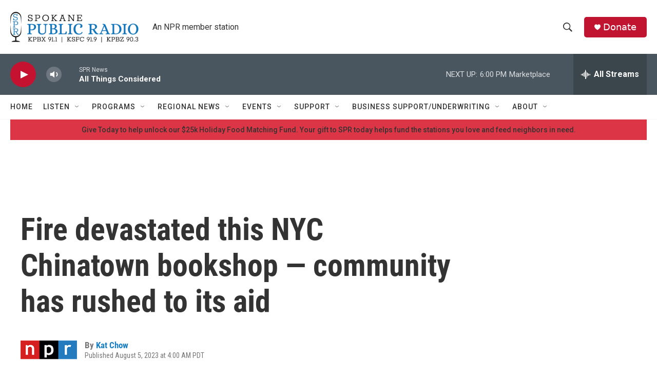

--- FILE ---
content_type: text/html;charset=UTF-8
request_url: https://www.spokanepublicradio.org/2023-08-05/fire-devastated-this-nyc-chinatown-bookshop-community-has-rushed-to-its-aid
body_size: 32259
content:
<!DOCTYPE html>
<html class="ArtP aside" lang="en">
    <head>
    <meta charset="UTF-8">

    

    <style data-cssvarsponyfill="true">
        :root { --siteBgColorInverse: #121212; --primaryTextColorInverse: #ffffff; --secondaryTextColorInverse: #cccccc; --tertiaryTextColorInverse: #c5c5c5; --headerBgColorInverse: #000000; --headerBorderColorInverse: #858585; --headerTextColorInverse: #ffffff; --secC1_Inverse: #a2a2a2; --secC4_Inverse: #282828; --headerNavBarBgColorInverse: #121212; --headerMenuBgColorInverse: #ffffff; --headerMenuTextColorInverse: #6b2b85; --headerMenuTextColorHoverInverse: #6b2b85; --liveBlogTextColorInverse: #ffffff; --applyButtonColorInverse: #4485D5; --applyButtonTextColorInverse: #4485D5; --siteBgColor: #ffffff; --primaryTextColor: #333333; --secondaryTextColor: #666666; --secC1: #767676; --secC4: #f5f5f5; --secC5: #ffffff; --siteBgColor: #ffffff; --siteInverseBgColor: #000000; --linkColor: #1a7fc3; --linkHoverColor: #125c8e; --headerBgColor: #ffffff; --headerBgColorInverse: #000000; --headerBorderColor: #e6e6e6; --headerBorderColorInverse: #858585; --tertiaryTextColor: #1c1c1c; --headerTextColor: #333333; --buttonTextColor: #ffffff; --headerNavBarBgColor: #ffffff; --headerNavBarTextColor: #333333; --headerMenuBgColor: #ffffff; --headerMenuTextColor: #333333; --headerMenuTextColorHover: #68ac4d; --liveBlogTextColor: #282829; --applyButtonColor: #194173; --applyButtonTextColor: #2c4273; --primaryColor1: #4a565f; --primaryColor2: #c41230; --breakingColor: #ff6f00; --secC2: #dcdcdc; --secC3: #e6e6e6; --secC5: #ffffff; --linkColor: #1a7fc3; --linkHoverColor: #125c8e; --donateBGColor: #c11431; --headerIconColor: #ffffff; --hatButtonBgColor: #ffffff; --hatButtonBgHoverColor: #411c58; --hatButtonBorderColor: #411c58; --hatButtonBorderHoverColor: #ffffff; --hatButtoniconColor: #d62021; --hatButtonTextColor: #411c58; --hatButtonTextHoverColor: #ffffff; --footerTextColor: #ffffff; --footerTextBgColor: #ffffff; --footerPartnersBgColor: #000000; --listBorderColor: #000000; --gridBorderColor: #e6e6e6; --tagButtonBorderColor: #1A7FC3; --tagButtonTextColor: #1A7FC3; --breakingTextColor: #ffffff; --sectionTextColor: #ff6f00; --contentWidth: 1240px; --primaryHeadlineFont: sans-serif; --secHlFont: sans-serif; --bodyFont: sans-serif; --colorWhite: #ffffff; --colorBlack: #000000;} .fonts-loaded { --primaryHeadlineFont: "Roboto Condensed"; --secHlFont: "Roboto Condensed"; --bodyFont: "Roboto"; --liveBlogBodyFont: "Roboto";}
    </style>

    
    
    <meta name="twitter:card" content="summary_large_image"/>
    
    
    
    
    <meta name="twitter:description" content="Yu &amp; Me Books was a fairly new business when a fire caused substantial damage to the shop. Now, owner Lucy Yu is working to repair not just the physical bookstore but the community around it as well."/>
    
    
    <meta name="twitter:image" content="https://npr.brightspotcdn.com/dims4/default/3e07424/2147483647/strip/true/crop/1363x767+0+117/resize/1200x675!/quality/90/?url=https%3A%2F%2Fmedia.npr.org%2Fassets%2Fimg%2F2023%2F08%2F04%2Fbookstore1-caroline-xia_custom-cd220244d72657ecfcb808be480305845fa4f3cc.jpg"/>

    
    <meta name="twitter:image:alt" content="Yu &amp; Me Books was a fairly new business when a fire — which broke out above the store on July 4 — caused substantial damage to the shop. Now, owner Lucy Yu is working to rebuild not just the physical bookstore, but the community around it as well."/>
    
    
    
    
    <meta name="twitter:title" content="Fire devastated this NYC Chinatown bookshop — community has rushed to its aid"/>
    
<meta name="disqus.shortname" content="npr-kpbx">
<meta name="disqus.url" content="https://www.spokanepublicradio.org/2023-08-05/fire-devastated-this-nyc-chinatown-bookshop-community-has-rushed-to-its-aid">
<meta name="disqus.title" content="Fire devastated this NYC Chinatown bookshop — community has rushed to its aid">
<meta name="disqus.identifier" content="00000189-c59b-d136-a19b-d5df76370001">
    <meta property="og:title" content="Fire devastated this NYC Chinatown bookshop — community has rushed to its aid">

    <meta property="og:url" content="https://www.spokanepublicradio.org/2023-08-05/fire-devastated-this-nyc-chinatown-bookshop-community-has-rushed-to-its-aid">

    <meta property="og:image" content="https://npr.brightspotcdn.com/dims4/default/f9bd81d/2147483647/strip/true/crop/1363x716+0+142/resize/1200x630!/quality/90/?url=https%3A%2F%2Fmedia.npr.org%2Fassets%2Fimg%2F2023%2F08%2F04%2Fbookstore1-caroline-xia_custom-cd220244d72657ecfcb808be480305845fa4f3cc.jpg">

    
    <meta property="og:image:url" content="https://npr.brightspotcdn.com/dims4/default/f9bd81d/2147483647/strip/true/crop/1363x716+0+142/resize/1200x630!/quality/90/?url=https%3A%2F%2Fmedia.npr.org%2Fassets%2Fimg%2F2023%2F08%2F04%2Fbookstore1-caroline-xia_custom-cd220244d72657ecfcb808be480305845fa4f3cc.jpg">
    
    <meta property="og:image:width" content="1200">
    <meta property="og:image:height" content="630">
    <meta property="og:image:type" content="image/jpeg">
    
    <meta property="og:image:alt" content="Yu &amp; Me Books was a fairly new business when a fire — which broke out above the store on July 4 — caused substantial damage to the shop. Now, owner Lucy Yu is working to rebuild not just the physical bookstore, but the community around it as well.">
    

    <meta property="og:description" content="Yu &amp; Me Books was a fairly new business when a fire caused substantial damage to the shop. Now, owner Lucy Yu is working to repair not just the physical bookstore but the community around it as well.">

    <meta property="og:site_name" content="Spokane Public Radio">



    <meta property="og:type" content="article">

    <meta property="article:author" content="https://www.spokanepublicradio.org/people/kat-chow">

    <meta property="article:published_time" content="2023-08-05T11:00:23">

    <meta property="article:modified_time" content="2023-08-05T12:10:46.982">



    <link data-cssvarsponyfill="true" class="Webpack-css" rel="stylesheet" href="https://npr.brightspotcdn.com/resource/00000177-1bc0-debb-a57f-dfcf4a950000/styleguide/All.min.0db89f2a608a6b13cec2d9fc84f71c45.gz.css">

    

    <style>.FooterNavigation-items-item {
    display: inline-block
}</style>
<style>[class*='-articleBody'] > ul,
[class*='-articleBody'] > ul ul {
    list-style-type: disc;
}</style>


    <meta name="viewport" content="width=device-width, initial-scale=1, viewport-fit=cover"><title>Fire devastated this NYC Chinatown bookshop — community has rushed to its aid</title><meta name="description" content="Yu &amp; Me Books was a fairly new business when a fire caused substantial damage to the shop. Now, owner Lucy Yu is working to repair not just the physical bookstore but the community around it as well."><link rel="canonical" href="https://www.npr.org/2023/08/05/1192218587/bookstore-fire-asian-american"><meta name="brightspot.contentId" content="00000189-c59b-d136-a19b-d5df76370001">
    
    
    <meta name="brightspot-dataLayer" content="{
  &quot;author&quot; : &quot;Kat Chow&quot;,
  &quot;bspStoryId&quot; : &quot;00000189-c59b-d136-a19b-d5df76370001&quot;,
  &quot;category&quot; : &quot;&quot;,
  &quot;inlineAudio&quot; : 1,
  &quot;keywords&quot; : &quot;&quot;,
  &quot;nprCmsSite&quot; : true,
  &quot;nprStoryId&quot; : &quot;1192218587&quot;,
  &quot;pageType&quot; : &quot;news-story&quot;,
  &quot;program&quot; : &quot;Weekend Edition Saturday&quot;,
  &quot;publishedDate&quot; : &quot;2023-08-05T04:00:23Z&quot;,
  &quot;siteName&quot; : &quot;Spokane Public Radio&quot;,
  &quot;station&quot; : &quot;Spokane Public Radio&quot;,
  &quot;stationOrgId&quot; : &quot;1177&quot;,
  &quot;storyOrgId&quot; : &quot;s1&quot;,
  &quot;storyTheme&quot; : &quot;news-story&quot;,
  &quot;storyTitle&quot; : &quot;Fire devastated this NYC Chinatown bookshop — community has rushed to its aid&quot;,
  &quot;timezone&quot; : &quot;America/Los_Angeles&quot;,
  &quot;wordCount&quot; : 0,
  &quot;series&quot; : &quot;&quot;
}">
    <script id="brightspot-dataLayer">
        (function () {
            var dataValue = document.head.querySelector('meta[name="brightspot-dataLayer"]').content;
            if (dataValue) {
                window.brightspotDataLayer = JSON.parse(dataValue);
            }
        })();
    </script>

    <link rel="amphtml" href="https://www.spokanepublicradio.org/2023-08-05/fire-devastated-this-nyc-chinatown-bookshop-community-has-rushed-to-its-aid?_amp=true">

    

    
    <script src="https://npr.brightspotcdn.com/resource/00000177-1bc0-debb-a57f-dfcf4a950000/styleguide/All.min.b8d8be2a9ae36160a988e0da535bd976.gz.js" async></script>
    

    <script async="async" src="https://securepubads.g.doubleclick.net/tag/js/gpt.js"></script>
<script type="text/javascript">
    // Google tag setup
    var googletag = googletag || {};
    googletag.cmd = googletag.cmd || [];

    googletag.cmd.push(function () {
        // @see https://developers.google.com/publisher-tag/reference#googletag.PubAdsService_enableLazyLoad
        googletag.pubads().enableLazyLoad({
            fetchMarginPercent: 100, // fetch and render ads within this % of viewport
            renderMarginPercent: 100,
            mobileScaling: 1  // Same on mobile.
        });

        googletag.pubads().enableSingleRequest()
        googletag.pubads().enableAsyncRendering()
        googletag.pubads().collapseEmptyDivs()
        googletag.pubads().disableInitialLoad()
        googletag.enableServices()
    })
</script>
<script type="application/ld+json">{"@context":"http://schema.org","@type":"ListenAction","description":"Yu &amp; Me Books was a fairly new business when a fire caused substantial damage to the shop. Now, owner Lucy Yu is working to repair not just the physical bookstore but the community around it as well.","name":"Fire devastated this NYC Chinatown bookshop — community has rushed to its aid"}</script><meta name="gtm-dataLayer" content="{
  &quot;gtmAuthor&quot; : &quot;Kat Chow&quot;,
  &quot;gtmBspStoryId&quot; : &quot;00000189-c59b-d136-a19b-d5df76370001&quot;,
  &quot;gtmCategory&quot; : &quot;&quot;,
  &quot;gtmInlineAudio&quot; : 1,
  &quot;gtmKeywords&quot; : &quot;&quot;,
  &quot;gtmNprCmsSite&quot; : true,
  &quot;gtmNprStoryId&quot; : &quot;1192218587&quot;,
  &quot;gtmPageType&quot; : &quot;news-story&quot;,
  &quot;gtmProgram&quot; : &quot;Weekend Edition Saturday&quot;,
  &quot;gtmPublishedDate&quot; : &quot;2023-08-05T04:00:23Z&quot;,
  &quot;gtmSiteName&quot; : &quot;Spokane Public Radio&quot;,
  &quot;gtmStation&quot; : &quot;Spokane Public Radio&quot;,
  &quot;gtmStationOrgId&quot; : &quot;1177&quot;,
  &quot;gtmStoryOrgId&quot; : &quot;s1&quot;,
  &quot;gtmStoryTheme&quot; : &quot;news-story&quot;,
  &quot;gtmStoryTitle&quot; : &quot;Fire devastated this NYC Chinatown bookshop — community has rushed to its aid&quot;,
  &quot;gtmTimezone&quot; : &quot;America/Los_Angeles&quot;,
  &quot;gtmWordCount&quot; : 0,
  &quot;gtmSeries&quot; : &quot;&quot;
}"><script>

    (function () {
        var dataValue = document.head.querySelector('meta[name="gtm-dataLayer"]').content;
        if (dataValue) {
            window.dataLayer = window.dataLayer || [];
            dataValue = JSON.parse(dataValue);
            dataValue['event'] = 'gtmFirstView';
            window.dataLayer.push(dataValue);
        }
    })();

    (function(w,d,s,l,i){w[l]=w[l]||[];w[l].push({'gtm.start':
            new Date().getTime(),event:'gtm.js'});var f=d.getElementsByTagName(s)[0],
        j=d.createElement(s),dl=l!='dataLayer'?'&l='+l:'';j.async=true;j.src=
        'https://www.googletagmanager.com/gtm.js?id='+i+dl;f.parentNode.insertBefore(j,f);
})(window,document,'script','dataLayer','GTM-N39QFDR');</script><!-- no longer used, moved disqus script to be loaded by ps-disqus-comment-module.js to avoid errors --><script type="application/ld+json">{"@context":"http://schema.org","@type":"NewsArticle","author":[{"@context":"http://schema.org","@type":"Person","name":"Kat Chow","url":"https://www.spokanepublicradio.org/people/kat-chow"}],"dateModified":"2023-08-05T08:10:46Z","datePublished":"2023-08-05T07:00:23Z","headline":"Fire devastated this NYC Chinatown bookshop — community has rushed to its aid","image":{"@context":"http://schema.org","@type":"ImageObject","url":"https://media.npr.org/assets/img/2023/08/04/bookstore1-caroline-xia_custom-cd220244d72657ecfcb808be480305845fa4f3cc.jpg"},"mainEntityOfPage":{"@type":"NewsArticle","@id":"https://www.spokanepublicradio.org/2023-08-05/fire-devastated-this-nyc-chinatown-bookshop-community-has-rushed-to-its-aid"},"publisher":{"@type":"Organization","name":"Spokane","logo":{"@context":"http://schema.org","@type":"ImageObject","height":"60","url":"https://npr.brightspotcdn.com/dims4/default/fe1d023/2147483647/resize/x60/quality/90/?url=http%3A%2F%2Fnpr-brightspot.s3.amazonaws.com%2F47%2Fa0%2Fd79dd6fc46ff8b89e9acb6bdad91%2F17.1110-SPR-BLK_BLUE-Logo_RD_edit.png","width":"250"}}}</script><script>window.addEventListener('DOMContentLoaded', (event) => {
    window.nulldurationobserver = new MutationObserver(function (mutations) {
        document.querySelectorAll('.StreamPill-duration').forEach(pill => { 
      if (pill.innerText == "LISTENNULL") {
         pill.innerText = "LISTEN"
      } 
    });
      });

      window.nulldurationobserver.observe(document.body, {
        childList: true,
        subtree: true
      });
});
</script>


    <script>
        var head = document.getElementsByTagName('head')
        head = head[0]
        var link = document.createElement('link');
        link.setAttribute('href', 'https://fonts.googleapis.com/css?family=Roboto Condensed|Roboto|Roboto:400,500,700&display=swap');
        var relList = link.relList;

        if (relList && relList.supports('preload')) {
            link.setAttribute('as', 'style');
            link.setAttribute('rel', 'preload');
            link.setAttribute('onload', 'this.rel="stylesheet"');
            link.setAttribute('crossorigin', 'anonymous');
        } else {
            link.setAttribute('rel', 'stylesheet');
        }

        head.appendChild(link);
    </script>
</head>


    <body class="Page-body" data-content-width="1240px">
    <noscript>
    <iframe src="https://www.googletagmanager.com/ns.html?id=GTM-N39QFDR" height="0" width="0" style="display:none;visibility:hidden"></iframe>
</noscript>
        

    <!-- Putting icons here, so we don't have to include in a bunch of -body hbs's -->
<svg xmlns="http://www.w3.org/2000/svg" style="display:none" id="iconsMap1" class="iconsMap">
    <symbol id="play-icon" viewBox="0 0 115 115">
        <polygon points="0,0 115,57.5 0,115" fill="currentColor" />
    </symbol>
    <symbol id="grid" viewBox="0 0 32 32">
            <g>
                <path d="M6.4,5.7 C6.4,6.166669 6.166669,6.4 5.7,6.4 L0.7,6.4 C0.233331,6.4 0,6.166669 0,5.7 L0,0.7 C0,0.233331 0.233331,0 0.7,0 L5.7,0 C6.166669,0 6.4,0.233331 6.4,0.7 L6.4,5.7 Z M19.2,5.7 C19.2,6.166669 18.966669,6.4 18.5,6.4 L13.5,6.4 C13.033331,6.4 12.8,6.166669 12.8,5.7 L12.8,0.7 C12.8,0.233331 13.033331,0 13.5,0 L18.5,0 C18.966669,0 19.2,0.233331 19.2,0.7 L19.2,5.7 Z M32,5.7 C32,6.166669 31.766669,6.4 31.3,6.4 L26.3,6.4 C25.833331,6.4 25.6,6.166669 25.6,5.7 L25.6,0.7 C25.6,0.233331 25.833331,0 26.3,0 L31.3,0 C31.766669,0 32,0.233331 32,0.7 L32,5.7 Z M6.4,18.5 C6.4,18.966669 6.166669,19.2 5.7,19.2 L0.7,19.2 C0.233331,19.2 0,18.966669 0,18.5 L0,13.5 C0,13.033331 0.233331,12.8 0.7,12.8 L5.7,12.8 C6.166669,12.8 6.4,13.033331 6.4,13.5 L6.4,18.5 Z M19.2,18.5 C19.2,18.966669 18.966669,19.2 18.5,19.2 L13.5,19.2 C13.033331,19.2 12.8,18.966669 12.8,18.5 L12.8,13.5 C12.8,13.033331 13.033331,12.8 13.5,12.8 L18.5,12.8 C18.966669,12.8 19.2,13.033331 19.2,13.5 L19.2,18.5 Z M32,18.5 C32,18.966669 31.766669,19.2 31.3,19.2 L26.3,19.2 C25.833331,19.2 25.6,18.966669 25.6,18.5 L25.6,13.5 C25.6,13.033331 25.833331,12.8 26.3,12.8 L31.3,12.8 C31.766669,12.8 32,13.033331 32,13.5 L32,18.5 Z M6.4,31.3 C6.4,31.766669 6.166669,32 5.7,32 L0.7,32 C0.233331,32 0,31.766669 0,31.3 L0,26.3 C0,25.833331 0.233331,25.6 0.7,25.6 L5.7,25.6 C6.166669,25.6 6.4,25.833331 6.4,26.3 L6.4,31.3 Z M19.2,31.3 C19.2,31.766669 18.966669,32 18.5,32 L13.5,32 C13.033331,32 12.8,31.766669 12.8,31.3 L12.8,26.3 C12.8,25.833331 13.033331,25.6 13.5,25.6 L18.5,25.6 C18.966669,25.6 19.2,25.833331 19.2,26.3 L19.2,31.3 Z M32,31.3 C32,31.766669 31.766669,32 31.3,32 L26.3,32 C25.833331,32 25.6,31.766669 25.6,31.3 L25.6,26.3 C25.6,25.833331 25.833331,25.6 26.3,25.6 L31.3,25.6 C31.766669,25.6 32,25.833331 32,26.3 L32,31.3 Z" id=""></path>
            </g>
    </symbol>
    <symbol id="radio-stream" width="18" height="19" viewBox="0 0 18 19">
        <g fill="currentColor" fill-rule="nonzero">
            <path d="M.5 8c-.276 0-.5.253-.5.565v1.87c0 .312.224.565.5.565s.5-.253.5-.565v-1.87C1 8.253.776 8 .5 8zM2.5 8c-.276 0-.5.253-.5.565v1.87c0 .312.224.565.5.565s.5-.253.5-.565v-1.87C3 8.253 2.776 8 2.5 8zM3.5 7c-.276 0-.5.276-.5.617v3.766c0 .34.224.617.5.617s.5-.276.5-.617V7.617C4 7.277 3.776 7 3.5 7zM5.5 6c-.276 0-.5.275-.5.613v5.774c0 .338.224.613.5.613s.5-.275.5-.613V6.613C6 6.275 5.776 6 5.5 6zM6.5 4c-.276 0-.5.26-.5.58v8.84c0 .32.224.58.5.58s.5-.26.5-.58V4.58C7 4.26 6.776 4 6.5 4zM8.5 0c-.276 0-.5.273-.5.61v17.78c0 .337.224.61.5.61s.5-.273.5-.61V.61C9 .273 8.776 0 8.5 0zM9.5 2c-.276 0-.5.274-.5.612v14.776c0 .338.224.612.5.612s.5-.274.5-.612V2.612C10 2.274 9.776 2 9.5 2zM11.5 5c-.276 0-.5.276-.5.616v8.768c0 .34.224.616.5.616s.5-.276.5-.616V5.616c0-.34-.224-.616-.5-.616zM12.5 6c-.276 0-.5.262-.5.584v4.832c0 .322.224.584.5.584s.5-.262.5-.584V6.584c0-.322-.224-.584-.5-.584zM14.5 7c-.276 0-.5.29-.5.647v3.706c0 .357.224.647.5.647s.5-.29.5-.647V7.647C15 7.29 14.776 7 14.5 7zM15.5 8c-.276 0-.5.253-.5.565v1.87c0 .312.224.565.5.565s.5-.253.5-.565v-1.87c0-.312-.224-.565-.5-.565zM17.5 8c-.276 0-.5.253-.5.565v1.87c0 .312.224.565.5.565s.5-.253.5-.565v-1.87c0-.312-.224-.565-.5-.565z"/>
        </g>
    </symbol>
    <symbol id="icon-magnify" viewBox="0 0 31 31">
        <g>
            <path fill-rule="evenodd" d="M22.604 18.89l-.323.566 8.719 8.8L28.255 31l-8.719-8.8-.565.404c-2.152 1.346-4.386 2.018-6.7 2.018-3.39 0-6.284-1.21-8.679-3.632C1.197 18.568 0 15.66 0 12.27c0-3.39 1.197-6.283 3.592-8.678C5.987 1.197 8.88 0 12.271 0c3.39 0 6.283 1.197 8.678 3.592 2.395 2.395 3.593 5.288 3.593 8.679 0 2.368-.646 4.574-1.938 6.62zM19.162 5.77C17.322 3.925 15.089 3 12.46 3c-2.628 0-4.862.924-6.702 2.77C3.92 7.619 3 9.862 3 12.5c0 2.639.92 4.882 2.76 6.73C7.598 21.075 9.832 22 12.46 22c2.629 0 4.862-.924 6.702-2.77C21.054 17.33 22 15.085 22 12.5c0-2.586-.946-4.83-2.838-6.73z"/>
        </g>
    </symbol>
    <symbol id="burger-menu" viewBox="0 0 14 10">
        <g>
            <path fill-rule="evenodd" d="M0 5.5v-1h14v1H0zM0 1V0h14v1H0zm0 9V9h14v1H0z"></path>
        </g>
    </symbol>
    <symbol id="close-x" viewBox="0 0 14 14">
        <g>
            <path fill-rule="nonzero" d="M6.336 7L0 .664.664 0 7 6.336 13.336 0 14 .664 7.664 7 14 13.336l-.664.664L7 7.664.664 14 0 13.336 6.336 7z"></path>
        </g>
    </symbol>
    <symbol id="share-more-arrow" viewBox="0 0 512 512" style="enable-background:new 0 0 512 512;">
        <g>
            <g>
                <path d="M512,241.7L273.643,3.343v156.152c-71.41,3.744-138.015,33.337-188.958,84.28C30.075,298.384,0,370.991,0,448.222v60.436
                    l29.069-52.985c45.354-82.671,132.173-134.027,226.573-134.027c5.986,0,12.004,0.212,18.001,0.632v157.779L512,241.7z
                    M255.642,290.666c-84.543,0-163.661,36.792-217.939,98.885c26.634-114.177,129.256-199.483,251.429-199.483h15.489V78.131
                    l163.568,163.568L304.621,405.267V294.531l-13.585-1.683C279.347,291.401,267.439,290.666,255.642,290.666z"></path>
            </g>
        </g>
    </symbol>
    <symbol id="chevron" viewBox="0 0 100 100">
        <g>
            <path d="M22.4566257,37.2056786 L-21.4456527,71.9511488 C-22.9248661,72.9681457 -24.9073712,72.5311671 -25.8758148,70.9765924 L-26.9788683,69.2027424 C-27.9450684,67.6481676 -27.5292733,65.5646602 -26.0500598,64.5484493 L20.154796,28.2208967 C21.5532435,27.2597011 23.3600078,27.2597011 24.759951,28.2208967 L71.0500598,64.4659264 C72.5292733,65.4829232 72.9450684,67.5672166 71.9788683,69.1217913 L70.8750669,70.8956413 C69.9073712,72.4502161 67.9241183,72.8848368 66.4449048,71.8694118 L22.4566257,37.2056786 Z" id="Transparent-Chevron" transform="translate(22.500000, 50.000000) rotate(90.000000) translate(-22.500000, -50.000000) "></path>
        </g>
    </symbol>
</svg>

<svg xmlns="http://www.w3.org/2000/svg" style="display:none" id="iconsMap2" class="iconsMap">
    <symbol id="mono-icon-facebook" viewBox="0 0 10 19">
        <path fill-rule="evenodd" d="M2.707 18.25V10.2H0V7h2.707V4.469c0-1.336.375-2.373 1.125-3.112C4.582.62 5.578.25 6.82.25c1.008 0 1.828.047 2.461.14v2.848H7.594c-.633 0-1.067.14-1.301.422-.188.235-.281.61-.281 1.125V7H9l-.422 3.2H6.012v8.05H2.707z"></path>
    </symbol>
    <symbol id="mono-icon-instagram" viewBox="0 0 17 17">
        <g>
            <path fill-rule="evenodd" d="M8.281 4.207c.727 0 1.4.182 2.022.545a4.055 4.055 0 0 1 1.476 1.477c.364.62.545 1.294.545 2.021 0 .727-.181 1.4-.545 2.021a4.055 4.055 0 0 1-1.476 1.477 3.934 3.934 0 0 1-2.022.545c-.726 0-1.4-.182-2.021-.545a4.055 4.055 0 0 1-1.477-1.477 3.934 3.934 0 0 1-.545-2.021c0-.727.182-1.4.545-2.021A4.055 4.055 0 0 1 6.26 4.752a3.934 3.934 0 0 1 2.021-.545zm0 6.68a2.54 2.54 0 0 0 1.864-.774 2.54 2.54 0 0 0 .773-1.863 2.54 2.54 0 0 0-.773-1.863 2.54 2.54 0 0 0-1.864-.774 2.54 2.54 0 0 0-1.863.774 2.54 2.54 0 0 0-.773 1.863c0 .727.257 1.348.773 1.863a2.54 2.54 0 0 0 1.863.774zM13.45 4.03c-.023.258-.123.48-.299.668a.856.856 0 0 1-.65.281.913.913 0 0 1-.668-.28.913.913 0 0 1-.281-.669c0-.258.094-.48.281-.668a.913.913 0 0 1 .668-.28c.258 0 .48.093.668.28.187.188.281.41.281.668zm2.672.95c.023.656.035 1.746.035 3.269 0 1.523-.017 2.62-.053 3.287-.035.668-.134 1.248-.298 1.74a4.098 4.098 0 0 1-.967 1.53 4.098 4.098 0 0 1-1.53.966c-.492.164-1.072.264-1.74.3-.668.034-1.763.052-3.287.052-1.523 0-2.619-.018-3.287-.053-.668-.035-1.248-.146-1.74-.334a3.747 3.747 0 0 1-1.53-.931 4.098 4.098 0 0 1-.966-1.53c-.164-.492-.264-1.072-.299-1.74C.424 10.87.406 9.773.406 8.25S.424 5.63.46 4.963c.035-.668.135-1.248.299-1.74.21-.586.533-1.096.967-1.53A4.098 4.098 0 0 1 3.254.727c.492-.164 1.072-.264 1.74-.3C5.662.394 6.758.376 8.281.376c1.524 0 2.62.018 3.287.053.668.035 1.248.135 1.74.299a4.098 4.098 0 0 1 2.496 2.496c.165.492.27 1.078.317 1.757zm-1.687 7.91c.14-.399.234-1.032.28-1.899.024-.515.036-1.242.036-2.18V7.689c0-.961-.012-1.688-.035-2.18-.047-.89-.14-1.524-.281-1.899a2.537 2.537 0 0 0-1.512-1.511c-.375-.14-1.008-.235-1.899-.282a51.292 51.292 0 0 0-2.18-.035H7.72c-.938 0-1.664.012-2.18.035-.867.047-1.5.141-1.898.282a2.537 2.537 0 0 0-1.512 1.511c-.14.375-.234 1.008-.281 1.899a51.292 51.292 0 0 0-.036 2.18v1.125c0 .937.012 1.664.036 2.18.047.866.14 1.5.28 1.898.306.726.81 1.23 1.513 1.511.398.141 1.03.235 1.898.282.516.023 1.242.035 2.18.035h1.125c.96 0 1.687-.012 2.18-.035.89-.047 1.523-.141 1.898-.282.726-.304 1.23-.808 1.512-1.511z"></path>
        </g>
    </symbol>
    <symbol id="mono-icon-email" viewBox="0 0 512 512">
        <g>
            <path d="M67,148.7c11,5.8,163.8,89.1,169.5,92.1c5.7,3,11.5,4.4,20.5,4.4c9,0,14.8-1.4,20.5-4.4c5.7-3,158.5-86.3,169.5-92.1
                c4.1-2.1,11-5.9,12.5-10.2c2.6-7.6-0.2-10.5-11.3-10.5H257H65.8c-11.1,0-13.9,3-11.3,10.5C56,142.9,62.9,146.6,67,148.7z"></path>
            <path d="M455.7,153.2c-8.2,4.2-81.8,56.6-130.5,88.1l82.2,92.5c2,2,2.9,4.4,1.8,5.6c-1.2,1.1-3.8,0.5-5.9-1.4l-98.6-83.2
                c-14.9,9.6-25.4,16.2-27.2,17.2c-7.7,3.9-13.1,4.4-20.5,4.4c-7.4,0-12.8-0.5-20.5-4.4c-1.9-1-12.3-7.6-27.2-17.2l-98.6,83.2
                c-2,2-4.7,2.6-5.9,1.4c-1.2-1.1-0.3-3.6,1.7-5.6l82.1-92.5c-48.7-31.5-123.1-83.9-131.3-88.1c-8.8-4.5-9.3,0.8-9.3,4.9
                c0,4.1,0,205,0,205c0,9.3,13.7,20.9,23.5,20.9H257h185.5c9.8,0,21.5-11.7,21.5-20.9c0,0,0-201,0-205
                C464,153.9,464.6,148.7,455.7,153.2z"></path>
        </g>
    </symbol>
    <symbol id="default-image" width="24" height="24" viewBox="0 0 24 24" fill="none" stroke="currentColor" stroke-width="2" stroke-linecap="round" stroke-linejoin="round" class="feather feather-image">
        <rect x="3" y="3" width="18" height="18" rx="2" ry="2"></rect>
        <circle cx="8.5" cy="8.5" r="1.5"></circle>
        <polyline points="21 15 16 10 5 21"></polyline>
    </symbol>
    <symbol id="icon-email" width="18px" viewBox="0 0 20 14">
        <g id="Symbols" stroke="none" stroke-width="1" fill="none" fill-rule="evenodd" stroke-linecap="round" stroke-linejoin="round">
            <g id="social-button-bar" transform="translate(-125.000000, -8.000000)" stroke="#000000">
                <g id="Group-2" transform="translate(120.000000, 0.000000)">
                    <g id="envelope" transform="translate(6.000000, 9.000000)">
                        <path d="M17.5909091,10.6363636 C17.5909091,11.3138182 17.0410909,11.8636364 16.3636364,11.8636364 L1.63636364,11.8636364 C0.958909091,11.8636364 0.409090909,11.3138182 0.409090909,10.6363636 L0.409090909,1.63636364 C0.409090909,0.958090909 0.958909091,0.409090909 1.63636364,0.409090909 L16.3636364,0.409090909 C17.0410909,0.409090909 17.5909091,0.958090909 17.5909091,1.63636364 L17.5909091,10.6363636 L17.5909091,10.6363636 Z" id="Stroke-406"></path>
                        <polyline id="Stroke-407" points="17.1818182 0.818181818 9 7.36363636 0.818181818 0.818181818"></polyline>
                    </g>
                </g>
            </g>
        </g>
    </symbol>
    <symbol id="mono-icon-print" viewBox="0 0 12 12">
        <g fill-rule="evenodd">
            <path fill-rule="nonzero" d="M9 10V7H3v3H1a1 1 0 0 1-1-1V4a1 1 0 0 1 1-1h10a1 1 0 0 1 1 1v3.132A2.868 2.868 0 0 1 9.132 10H9zm.5-4.5a1 1 0 1 0 0-2 1 1 0 0 0 0 2zM3 0h6v2H3z"></path>
            <path d="M4 8h4v4H4z"></path>
        </g>
    </symbol>
    <symbol id="mono-icon-copylink" viewBox="0 0 12 12">
        <g fill-rule="evenodd">
            <path d="M10.199 2.378c.222.205.4.548.465.897.062.332.016.614-.132.774L8.627 6.106c-.187.203-.512.232-.75-.014a.498.498 0 0 0-.706.028.499.499 0 0 0 .026.706 1.509 1.509 0 0 0 2.165-.04l1.903-2.06c.37-.398.506-.98.382-1.636-.105-.557-.392-1.097-.77-1.445L9.968.8C9.591.452 9.03.208 8.467.145 7.803.072 7.233.252 6.864.653L4.958 2.709a1.509 1.509 0 0 0 .126 2.161.5.5 0 1 0 .68-.734c-.264-.218-.26-.545-.071-.747L7.597 1.33c.147-.16.425-.228.76-.19.353.038.71.188.931.394l.91.843.001.001zM1.8 9.623c-.222-.205-.4-.549-.465-.897-.062-.332-.016-.614.132-.774l1.905-2.057c.187-.203.512-.232.75.014a.498.498 0 0 0 .706-.028.499.499 0 0 0-.026-.706 1.508 1.508 0 0 0-2.165.04L.734 7.275c-.37.399-.506.98-.382 1.637.105.557.392 1.097.77 1.445l.91.843c.376.35.937.594 1.5.656.664.073 1.234-.106 1.603-.507L7.04 9.291a1.508 1.508 0 0 0-.126-2.16.5.5 0 0 0-.68.734c.264.218.26.545.071.747l-1.904 2.057c-.147.16-.425.228-.76.191-.353-.038-.71-.188-.931-.394l-.91-.843z"></path>
            <path d="M8.208 3.614a.5.5 0 0 0-.707.028L3.764 7.677a.5.5 0 0 0 .734.68L8.235 4.32a.5.5 0 0 0-.027-.707"></path>
        </g>
    </symbol>
    <symbol id="mono-icon-linkedin" viewBox="0 0 16 17">
        <g fill-rule="evenodd">
            <path d="M3.734 16.125H.464V5.613h3.27zM2.117 4.172c-.515 0-.96-.188-1.336-.563A1.825 1.825 0 0 1 .22 2.273c0-.515.187-.96.562-1.335.375-.375.82-.563 1.336-.563.516 0 .961.188 1.336.563.375.375.563.82.563 1.335 0 .516-.188.961-.563 1.336-.375.375-.82.563-1.336.563zM15.969 16.125h-3.27v-5.133c0-.844-.07-1.453-.21-1.828-.259-.633-.762-.95-1.512-.95s-1.278.282-1.582.845c-.235.421-.352 1.043-.352 1.863v5.203H5.809V5.613h3.128v1.442h.036c.234-.469.609-.856 1.125-1.16.562-.375 1.218-.563 1.968-.563 1.524 0 2.59.48 3.2 1.441.468.774.703 1.97.703 3.586v5.766z"></path>
        </g>
    </symbol>
    <symbol id="mono-icon-pinterest" viewBox="0 0 512 512">
        <g>
            <path d="M256,32C132.3,32,32,132.3,32,256c0,91.7,55.2,170.5,134.1,205.2c-0.6-15.6-0.1-34.4,3.9-51.4
                c4.3-18.2,28.8-122.1,28.8-122.1s-7.2-14.3-7.2-35.4c0-33.2,19.2-58,43.2-58c20.4,0,30.2,15.3,30.2,33.6
                c0,20.5-13.1,51.1-19.8,79.5c-5.6,23.8,11.9,43.1,35.4,43.1c42.4,0,71-54.5,71-119.1c0-49.1-33.1-85.8-93.2-85.8
                c-67.9,0-110.3,50.7-110.3,107.3c0,19.5,5.8,33.3,14.8,43.9c4.1,4.9,4.7,6.9,3.2,12.5c-1.1,4.1-3.5,14-4.6,18
                c-1.5,5.7-6.1,7.7-11.2,5.6c-31.3-12.8-45.9-47-45.9-85.6c0-63.6,53.7-139.9,160.1-139.9c85.5,0,141.8,61.9,141.8,128.3
                c0,87.9-48.9,153.5-120.9,153.5c-24.2,0-46.9-13.1-54.7-27.9c0,0-13,51.6-15.8,61.6c-4.7,17.3-14,34.5-22.5,48
                c20.1,5.9,41.4,9.2,63.5,9.2c123.7,0,224-100.3,224-224C480,132.3,379.7,32,256,32z"></path>
        </g>
    </symbol>
    <symbol id="mono-icon-tumblr" viewBox="0 0 512 512">
        <g>
            <path d="M321.2,396.3c-11.8,0-22.4-2.8-31.5-8.3c-6.9-4.1-11.5-9.6-14-16.4c-2.6-6.9-3.6-22.3-3.6-46.4V224h96v-64h-96V48h-61.9
                c-2.7,21.5-7.5,44.7-14.5,58.6c-7,13.9-14,25.8-25.6,35.7c-11.6,9.9-25.6,17.9-41.9,23.3V224h48v140.4c0,19,2,33.5,5.9,43.5
                c4,10,11.1,19.5,21.4,28.4c10.3,8.9,22.8,15.7,37.3,20.5c14.6,4.8,31.4,7.2,50.4,7.2c16.7,0,30.3-1.7,44.7-5.1
                c14.4-3.4,30.5-9.3,48.2-17.6v-65.6C363.2,389.4,342.3,396.3,321.2,396.3z"></path>
        </g>
    </symbol>
    <symbol id="mono-icon-twitter" viewBox="0 0 1200 1227">
        <g>
            <path d="M714.163 519.284L1160.89 0H1055.03L667.137 450.887L357.328 0H0L468.492 681.821L0 1226.37H105.866L515.491
            750.218L842.672 1226.37H1200L714.137 519.284H714.163ZM569.165 687.828L521.697 619.934L144.011 79.6944H306.615L611.412
            515.685L658.88 583.579L1055.08 1150.3H892.476L569.165 687.854V687.828Z" fill="white"></path>
        </g>
    </symbol>
    <symbol id="mono-icon-youtube" viewBox="0 0 512 512">
        <g>
            <path fill-rule="evenodd" d="M508.6,148.8c0-45-33.1-81.2-74-81.2C379.2,65,322.7,64,265,64c-3,0-6,0-9,0s-6,0-9,0c-57.6,0-114.2,1-169.6,3.6
                c-40.8,0-73.9,36.4-73.9,81.4C1,184.6-0.1,220.2,0,255.8C-0.1,291.4,1,327,3.4,362.7c0,45,33.1,81.5,73.9,81.5
                c58.2,2.7,117.9,3.9,178.6,3.8c60.8,0.2,120.3-1,178.6-3.8c40.9,0,74-36.5,74-81.5c2.4-35.7,3.5-71.3,3.4-107
                C512.1,220.1,511,184.5,508.6,148.8z M207,353.9V157.4l145,98.2L207,353.9z"></path>
        </g>
    </symbol>
    <symbol id="mono-icon-flipboard" viewBox="0 0 500 500">
        <g>
            <path d="M0,0V500H500V0ZM400,200H300V300H200V400H100V100H400Z"></path>
        </g>
    </symbol>
    <symbol id="mono-icon-bluesky" viewBox="0 0 568 501">
        <g>
            <path d="M123.121 33.6637C188.241 82.5526 258.281 181.681 284 234.873C309.719 181.681 379.759 82.5526 444.879
            33.6637C491.866 -1.61183 568 -28.9064 568 57.9464C568 75.2916 558.055 203.659 552.222 224.501C531.947 296.954
            458.067 315.434 392.347 304.249C507.222 323.8 536.444 388.56 473.333 453.32C353.473 576.312 301.061 422.461
            287.631 383.039C285.169 375.812 284.017 372.431 284 375.306C283.983 372.431 282.831 375.812 280.369 383.039C266.939
            422.461 214.527 576.312 94.6667 453.32C31.5556 388.56 60.7778 323.8 175.653 304.249C109.933 315.434 36.0535
            296.954 15.7778 224.501C9.94525 203.659 0 75.2916 0 57.9464C0 -28.9064 76.1345 -1.61183 123.121 33.6637Z"
            fill="white">
            </path>
        </g>
    </symbol>
    <symbol id="mono-icon-threads" viewBox="0 0 192 192">
        <g>
            <path d="M141.537 88.9883C140.71 88.5919 139.87 88.2104 139.019 87.8451C137.537 60.5382 122.616 44.905 97.5619 44.745C97.4484 44.7443 97.3355 44.7443 97.222 44.7443C82.2364 44.7443 69.7731 51.1409 62.102 62.7807L75.881 72.2328C81.6116 63.5383 90.6052 61.6848 97.2286 61.6848C97.3051 61.6848 97.3819 61.6848 97.4576 61.6855C105.707 61.7381 111.932 64.1366 115.961 68.814C118.893 72.2193 120.854 76.925 121.825 82.8638C114.511 81.6207 106.601 81.2385 98.145 81.7233C74.3247 83.0954 59.0111 96.9879 60.0396 116.292C60.5615 126.084 65.4397 134.508 73.775 140.011C80.8224 144.663 89.899 146.938 99.3323 146.423C111.79 145.74 121.563 140.987 128.381 132.296C133.559 125.696 136.834 117.143 138.28 106.366C144.217 109.949 148.617 114.664 151.047 120.332C155.179 129.967 155.42 145.8 142.501 158.708C131.182 170.016 117.576 174.908 97.0135 175.059C74.2042 174.89 56.9538 167.575 45.7381 153.317C35.2355 139.966 29.8077 120.682 29.6052 96C29.8077 71.3178 35.2355 52.0336 45.7381 38.6827C56.9538 24.4249 74.2039 17.11 97.0132 16.9405C119.988 17.1113 137.539 24.4614 149.184 38.788C154.894 45.8136 159.199 54.6488 162.037 64.9503L178.184 60.6422C174.744 47.9622 169.331 37.0357 161.965 27.974C147.036 9.60668 125.202 0.195148 97.0695 0H96.9569C68.8816 0.19447 47.2921 9.6418 32.7883 28.0793C19.8819 44.4864 13.2244 67.3157 13.0007 95.9325L13 96L13.0007 96.0675C13.2244 124.684 19.8819 147.514 32.7883 163.921C47.2921 182.358 68.8816 191.806 96.9569 192H97.0695C122.03 191.827 139.624 185.292 154.118 170.811C173.081 151.866 172.51 128.119 166.26 113.541C161.776 103.087 153.227 94.5962 141.537 88.9883ZM98.4405 129.507C88.0005 130.095 77.1544 125.409 76.6196 115.372C76.2232 107.93 81.9158 99.626 99.0812 98.6368C101.047 98.5234 102.976 98.468 104.871 98.468C111.106 98.468 116.939 99.0737 122.242 100.233C120.264 124.935 108.662 128.946 98.4405 129.507Z" fill="white"></path>
        </g>
    </symbol>
 </svg>

<svg xmlns="http://www.w3.org/2000/svg" style="display:none" id="iconsMap3" class="iconsMap">
    <symbol id="volume-mute" x="0px" y="0px" viewBox="0 0 24 24" style="enable-background:new 0 0 24 24;">
        <polygon fill="currentColor" points="11,5 6,9 2,9 2,15 6,15 11,19 "/>
        <line style="fill:none;stroke:currentColor;stroke-width:2;stroke-linecap:round;stroke-linejoin:round;" x1="23" y1="9" x2="17" y2="15"/>
        <line style="fill:none;stroke:currentColor;stroke-width:2;stroke-linecap:round;stroke-linejoin:round;" x1="17" y1="9" x2="23" y2="15"/>
    </symbol>
    <symbol id="volume-low" x="0px" y="0px" viewBox="0 0 24 24" style="enable-background:new 0 0 24 24;" xml:space="preserve">
        <polygon fill="currentColor" points="11,5 6,9 2,9 2,15 6,15 11,19 "/>
    </symbol>
    <symbol id="volume-mid" x="0px" y="0px" viewBox="0 0 24 24" style="enable-background:new 0 0 24 24;">
        <polygon fill="currentColor" points="11,5 6,9 2,9 2,15 6,15 11,19 "/>
        <path style="fill:none;stroke:currentColor;stroke-width:2;stroke-linecap:round;stroke-linejoin:round;" d="M15.5,8.5c2,2,2,5.1,0,7.1"/>
    </symbol>
    <symbol id="volume-high" x="0px" y="0px" viewBox="0 0 24 24" style="enable-background:new 0 0 24 24;">
        <polygon fill="currentColor" points="11,5 6,9 2,9 2,15 6,15 11,19 "/>
        <path style="fill:none;stroke:currentColor;stroke-width:2;stroke-linecap:round;stroke-linejoin:round;" d="M19.1,4.9c3.9,3.9,3.9,10.2,0,14.1 M15.5,8.5c2,2,2,5.1,0,7.1"/>
    </symbol>
    <symbol id="pause-icon" viewBox="0 0 12 16">
        <rect x="0" y="0" width="4" height="16" fill="currentColor"></rect>
        <rect x="8" y="0" width="4" height="16" fill="currentColor"></rect>
    </symbol>
    <symbol id="heart" viewBox="0 0 24 24">
        <g>
            <path d="M12 4.435c-1.989-5.399-12-4.597-12 3.568 0 4.068 3.06 9.481 12 14.997 8.94-5.516 12-10.929 12-14.997 0-8.118-10-8.999-12-3.568z"/>
        </g>
    </symbol>
    <symbol id="icon-location" width="24" height="24" viewBox="0 0 24 24" fill="currentColor" stroke="currentColor" stroke-width="2" stroke-linecap="round" stroke-linejoin="round" class="feather feather-map-pin">
        <path d="M21 10c0 7-9 13-9 13s-9-6-9-13a9 9 0 0 1 18 0z" fill="currentColor" fill-opacity="1"></path>
        <circle cx="12" cy="10" r="5" fill="#ffffff"></circle>
    </symbol>
    <symbol id="icon-ticket" width="23px" height="15px" viewBox="0 0 23 15">
        <g stroke="none" stroke-width="1" fill="none" fill-rule="evenodd">
            <g transform="translate(-625.000000, -1024.000000)">
                <g transform="translate(625.000000, 1024.000000)">
                    <path d="M0,12.057377 L0,3.94262296 C0.322189879,4.12588308 0.696256938,4.23076923 1.0952381,4.23076923 C2.30500469,4.23076923 3.28571429,3.26645946 3.28571429,2.07692308 C3.28571429,1.68461385 3.17904435,1.31680209 2.99266757,1 L20.0073324,1 C19.8209556,1.31680209 19.7142857,1.68461385 19.7142857,2.07692308 C19.7142857,3.26645946 20.6949953,4.23076923 21.9047619,4.23076923 C22.3037431,4.23076923 22.6778101,4.12588308 23,3.94262296 L23,12.057377 C22.6778101,11.8741169 22.3037431,11.7692308 21.9047619,11.7692308 C20.6949953,11.7692308 19.7142857,12.7335405 19.7142857,13.9230769 C19.7142857,14.3153862 19.8209556,14.6831979 20.0073324,15 L2.99266757,15 C3.17904435,14.6831979 3.28571429,14.3153862 3.28571429,13.9230769 C3.28571429,12.7335405 2.30500469,11.7692308 1.0952381,11.7692308 C0.696256938,11.7692308 0.322189879,11.8741169 -2.13162821e-14,12.057377 Z" fill="currentColor"></path>
                    <path d="M14.5,0.533333333 L14.5,15.4666667" stroke="#FFFFFF" stroke-linecap="square" stroke-dasharray="2"></path>
                </g>
            </g>
        </g>
    </symbol>
    <symbol id="icon-refresh" width="24" height="24" viewBox="0 0 24 24" fill="none" stroke="currentColor" stroke-width="2" stroke-linecap="round" stroke-linejoin="round" class="feather feather-refresh-cw">
        <polyline points="23 4 23 10 17 10"></polyline>
        <polyline points="1 20 1 14 7 14"></polyline>
        <path d="M3.51 9a9 9 0 0 1 14.85-3.36L23 10M1 14l4.64 4.36A9 9 0 0 0 20.49 15"></path>
    </symbol>

    <symbol>
    <g id="mono-icon-link-post" stroke="none" stroke-width="1" fill="none" fill-rule="evenodd">
        <g transform="translate(-313.000000, -10148.000000)" fill="#000000" fill-rule="nonzero">
            <g transform="translate(306.000000, 10142.000000)">
                <path d="M14.0614027,11.2506973 L14.3070318,11.2618997 C15.6181751,11.3582102 16.8219637,12.0327684 17.6059678,13.1077805 C17.8500396,13.4424472 17.7765978,13.9116075 17.441931,14.1556793 C17.1072643,14.3997511 16.638104,14.3263093 16.3940322,13.9916425 C15.8684436,13.270965 15.0667922,12.8217495 14.1971448,12.7578692 C13.3952042,12.6989624 12.605753,12.9728728 12.0021966,13.5148801 L11.8552806,13.6559298 L9.60365896,15.9651545 C8.45118119,17.1890154 8.4677248,19.1416686 9.64054436,20.3445766 C10.7566428,21.4893084 12.5263723,21.5504727 13.7041492,20.5254372 L13.8481981,20.3916503 L15.1367586,19.070032 C15.4259192,18.7734531 15.9007548,18.7674393 16.1973338,19.0565998 C16.466951,19.3194731 16.4964317,19.7357968 16.282313,20.0321436 L16.2107659,20.117175 L14.9130245,21.4480474 C13.1386707,23.205741 10.3106091,23.1805355 8.5665371,21.3917196 C6.88861294,19.6707486 6.81173139,16.9294487 8.36035888,15.1065701 L8.5206409,14.9274155 L10.7811785,12.6088842 C11.6500838,11.7173642 12.8355419,11.2288664 14.0614027,11.2506973 Z M22.4334629,7.60828039 C24.1113871,9.32925141 24.1882686,12.0705513 22.6396411,13.8934299 L22.4793591,14.0725845 L20.2188215,16.3911158 C19.2919892,17.3420705 18.0049901,17.8344754 16.6929682,17.7381003 C15.3818249,17.6417898 14.1780363,16.9672316 13.3940322,15.8922195 C13.1499604,15.5575528 13.2234022,15.0883925 13.558069,14.8443207 C13.8927357,14.6002489 14.361896,14.6736907 14.6059678,15.0083575 C15.1315564,15.729035 15.9332078,16.1782505 16.8028552,16.2421308 C17.6047958,16.3010376 18.394247,16.0271272 18.9978034,15.4851199 L19.1447194,15.3440702 L21.396341,13.0348455 C22.5488188,11.8109846 22.5322752,9.85833141 21.3594556,8.65542337 C20.2433572,7.51069163 18.4736277,7.44952726 17.2944986,8.47594561 L17.1502735,8.60991269 L15.8541776,9.93153101 C15.5641538,10.2272658 15.0893026,10.2318956 14.7935678,9.94187181 C14.524718,9.67821384 14.4964508,9.26180596 14.7114324,8.96608447 L14.783227,8.88126205 L16.0869755,7.55195256 C17.8613293,5.79425896 20.6893909,5.81946452 22.4334629,7.60828039 Z" id="Icon-Link"></path>
            </g>
        </g>
    </g>
    </symbol>
    <symbol id="icon-passport-badge" viewBox="0 0 80 80">
        <g fill="none" fill-rule="evenodd">
            <path fill="#5680FF" d="M0 0L80 0 0 80z" transform="translate(-464.000000, -281.000000) translate(100.000000, 180.000000) translate(364.000000, 101.000000)"/>
            <g fill="#FFF" fill-rule="nonzero">
                <path d="M17.067 31.676l-3.488-11.143-11.144-3.488 11.144-3.488 3.488-11.144 3.488 11.166 11.143 3.488-11.143 3.466-3.488 11.143zm4.935-19.567l1.207.373 2.896-4.475-4.497 2.895.394 1.207zm-9.871 0l.373-1.207-4.497-2.895 2.895 4.475 1.229-.373zm9.871 9.893l-.373 1.207 4.497 2.896-2.895-4.497-1.229.394zm-9.871 0l-1.207-.373-2.895 4.497 4.475-2.895-.373-1.229zm22.002-4.935c0 9.41-7.634 17.066-17.066 17.066C7.656 34.133 0 26.5 0 17.067 0 7.634 7.634 0 17.067 0c9.41 0 17.066 7.634 17.066 17.067zm-2.435 0c0-8.073-6.559-14.632-14.631-14.632-8.073 0-14.632 6.559-14.632 14.632 0 8.072 6.559 14.631 14.632 14.631 8.072-.022 14.631-6.58 14.631-14.631z" transform="translate(-464.000000, -281.000000) translate(100.000000, 180.000000) translate(364.000000, 101.000000) translate(6.400000, 6.400000)"/>
            </g>
        </g>
    </symbol>
    <symbol id="icon-passport-badge-circle" viewBox="0 0 45 45">
        <g fill="none" fill-rule="evenodd">
            <circle cx="23.5" cy="23" r="20.5" fill="#5680FF"/>
            <g fill="#FFF" fill-rule="nonzero">
                <path d="M17.067 31.676l-3.488-11.143-11.144-3.488 11.144-3.488 3.488-11.144 3.488 11.166 11.143 3.488-11.143 3.466-3.488 11.143zm4.935-19.567l1.207.373 2.896-4.475-4.497 2.895.394 1.207zm-9.871 0l.373-1.207-4.497-2.895 2.895 4.475 1.229-.373zm9.871 9.893l-.373 1.207 4.497 2.896-2.895-4.497-1.229.394zm-9.871 0l-1.207-.373-2.895 4.497 4.475-2.895-.373-1.229zm22.002-4.935c0 9.41-7.634 17.066-17.066 17.066C7.656 34.133 0 26.5 0 17.067 0 7.634 7.634 0 17.067 0c9.41 0 17.066 7.634 17.066 17.067zm-2.435 0c0-8.073-6.559-14.632-14.631-14.632-8.073 0-14.632 6.559-14.632 14.632 0 8.072 6.559 14.631 14.632 14.631 8.072-.022 14.631-6.58 14.631-14.631z" transform="translate(-464.000000, -281.000000) translate(100.000000, 180.000000) translate(364.000000, 101.000000) translate(6.400000, 6.400000)"/>
            </g>
        </g>
    </symbol>
    <symbol id="icon-pbs-charlotte-passport-navy" viewBox="0 0 401 42">
        <g fill="none" fill-rule="evenodd">
            <g transform="translate(-91.000000, -1361.000000) translate(89.000000, 1275.000000) translate(2.828125, 86.600000) translate(217.623043, -0.000000)">
                <circle cx="20.435" cy="20.435" r="20.435" fill="#5680FF"/>
                <path fill="#FFF" fill-rule="nonzero" d="M20.435 36.115l-3.743-11.96-11.96-3.743 11.96-3.744 3.743-11.96 3.744 11.984 11.96 3.743-11.96 3.72-3.744 11.96zm5.297-21l1.295.4 3.108-4.803-4.826 3.108.423 1.295zm-10.594 0l.4-1.295-4.826-3.108 3.108 4.803 1.318-.4zm10.594 10.617l-.4 1.295 4.826 3.108-3.107-4.826-1.319.423zm-10.594 0l-1.295-.4-3.107 4.826 4.802-3.107-.4-1.319zm23.614-5.297c0 10.1-8.193 18.317-18.317 18.317-10.1 0-18.316-8.193-18.316-18.317 0-10.123 8.193-18.316 18.316-18.316 10.1 0 18.317 8.193 18.317 18.316zm-2.614 0c0-8.664-7.039-15.703-15.703-15.703S4.732 11.772 4.732 20.435c0 8.664 7.04 15.703 15.703 15.703 8.664-.023 15.703-7.063 15.703-15.703z"/>
            </g>
            <path fill="currentColor" fill-rule="nonzero" d="M4.898 31.675v-8.216h2.1c2.866 0 5.075-.658 6.628-1.975 1.554-1.316 2.33-3.217 2.33-5.703 0-2.39-.729-4.19-2.187-5.395-1.46-1.206-3.59-1.81-6.391-1.81H0v23.099h4.898zm1.611-12.229H4.898V12.59h2.227c1.338 0 2.32.274 2.947.821.626.548.94 1.396.94 2.544 0 1.137-.374 2.004-1.122 2.599-.748.595-1.875.892-3.38.892zm22.024 12.229c2.612 0 4.68-.59 6.201-1.77 1.522-1.18 2.283-2.823 2.283-4.93 0-1.484-.324-2.674-.971-3.57-.648-.895-1.704-1.506-3.168-1.832v-.158c1.074-.18 1.935-.711 2.583-1.596.648-.885.972-2.017.972-3.397 0-2.032-.74-3.515-2.22-4.447-1.48-.932-3.858-1.398-7.133-1.398H19.89v23.098h8.642zm-.9-13.95h-2.844V12.59h2.575c1.401 0 2.425.192 3.073.576.648.385.972 1.02.972 1.904 0 .948-.298 1.627-.893 2.038-.595.41-1.556.616-2.883.616zm.347 9.905H24.79v-6.02h3.033c2.739 0 4.108.96 4.108 2.876 0 1.064-.321 1.854-.964 2.37-.642.516-1.638.774-2.986.774zm18.343 4.36c2.676 0 4.764-.6 6.265-1.8 1.5-1.201 2.251-2.844 2.251-4.93 0-1.506-.4-2.778-1.2-3.815-.801-1.038-2.281-2.072-4.44-3.105-1.633-.779-2.668-1.319-3.105-1.619-.437-.3-.755-.61-.955-.932-.2-.321-.3-.698-.3-1.13 0-.695.247-1.258.742-1.69.495-.432 1.206-.648 2.133-.648.78 0 1.572.1 2.377.3.806.2 1.825.553 3.058 1.059l1.58-3.808c-1.19-.516-2.33-.916-3.421-1.2-1.09-.285-2.236-.427-3.436-.427-2.444 0-4.358.585-5.743 1.754-1.385 1.169-2.078 2.775-2.078 4.818 0 1.085.211 2.033.632 2.844.422.811.985 1.522 1.69 2.133.706.61 1.765 1.248 3.176 1.912 1.506.716 2.504 1.237 2.994 1.564.49.326.861.666 1.114 1.019.253.353.38.755.38 1.208 0 .811-.288 1.422-.862 1.833-.574.41-1.398.616-2.472.616-.896 0-1.883-.142-2.963-.426-1.08-.285-2.398-.775-3.957-1.47v4.55c1.896.927 4.076 1.39 6.54 1.39zm29.609 0c2.338 0 4.455-.394 6.351-1.184v-4.108c-2.307.811-4.27 1.216-5.893 1.216-3.865 0-5.798-2.575-5.798-7.725 0-2.475.506-4.405 1.517-5.79 1.01-1.385 2.438-2.078 4.281-2.078.843 0 1.701.153 2.575.458.874.306 1.743.664 2.607 1.075l1.58-3.982c-2.265-1.084-4.519-1.627-6.762-1.627-2.201 0-4.12.482-5.759 1.446-1.637.963-2.893 2.348-3.768 4.155-.874 1.806-1.31 3.91-1.31 6.311 0 3.813.89 6.738 2.67 8.777 1.78 2.038 4.35 3.057 7.709 3.057zm15.278-.315v-8.31c0-2.054.3-3.54.9-4.456.601-.916 1.575-1.374 2.923-1.374 1.896 0 2.844 1.274 2.844 3.823v10.317h4.819V20.157c0-2.085-.537-3.686-1.612-4.802-1.074-1.117-2.649-1.675-4.724-1.675-2.338 0-4.044.864-5.118 2.59h-.253l.11-1.421c.074-1.443.111-2.36.111-2.749V7.092h-4.819v24.583h4.82zm20.318.316c1.38 0 2.499-.198 3.357-.593.859-.395 1.693-1.103 2.504-2.125h.127l.932 2.402h3.365v-11.77c0-2.107-.632-3.676-1.896-4.708-1.264-1.033-3.08-1.549-5.45-1.549-2.476 0-4.73.532-6.762 1.596l1.595 3.254c1.907-.853 3.566-1.28 4.977-1.28 1.833 0 2.749.896 2.749 2.687v.774l-3.065.094c-2.644.095-4.621.588-5.932 1.478-1.312.89-1.967 2.272-1.967 4.147 0 1.79.487 3.17 1.461 4.14.974.968 2.31 1.453 4.005 1.453zm1.817-3.524c-1.559 0-2.338-.679-2.338-2.038 0-.948.342-1.653 1.027-2.117.684-.463 1.727-.716 3.128-.758l1.864-.063v1.453c0 1.064-.334 1.917-1.003 2.56-.669.642-1.562.963-2.678.963zm17.822 3.208v-8.99c0-1.422.429-2.528 1.287-3.318.859-.79 2.057-1.185 3.594-1.185.559 0 1.033.053 1.422.158l.364-4.518c-.432-.095-.975-.142-1.628-.142-1.095 0-2.109.303-3.04.908-.933.606-1.673 1.404-2.22 2.394h-.237l-.711-2.97h-3.65v17.663h4.819zm14.267 0V7.092h-4.819v24.583h4.819zm12.07.316c2.708 0 4.82-.811 6.336-2.433 1.517-1.622 2.275-3.871 2.275-6.746 0-1.854-.347-3.47-1.043-4.85-.695-1.38-1.69-2.439-2.986-3.176-1.295-.738-2.79-1.106-4.486-1.106-2.728 0-4.845.8-6.351 2.401-1.507 1.601-2.26 3.845-2.26 6.73 0 1.854.348 3.476 1.043 4.867.695 1.39 1.69 2.456 2.986 3.199 1.295.742 2.791 1.114 4.487 1.114zm.064-3.871c-1.295 0-2.23-.448-2.804-1.343-.574-.895-.861-2.217-.861-3.965 0-1.76.284-3.073.853-3.942.569-.87 1.495-1.304 2.78-1.304 1.296 0 2.228.437 2.797 1.312.569.874.853 2.185.853 3.934 0 1.758-.282 3.083-.845 3.973-.564.89-1.488 1.335-2.773 1.335zm18.154 3.87c1.748 0 3.222-.268 4.423-.805v-3.586c-1.18.368-2.19.552-3.033.552-.632 0-1.14-.163-1.525-.49-.384-.326-.576-.831-.576-1.516V17.63h4.945v-3.618h-4.945v-3.76h-3.081l-1.39 3.728-2.655 1.611v2.039h2.307v8.515c0 1.949.44 3.41 1.32 4.384.879.974 2.282 1.462 4.21 1.462zm13.619 0c1.748 0 3.223-.268 4.423-.805v-3.586c-1.18.368-2.19.552-3.033.552-.632 0-1.14-.163-1.524-.49-.385-.326-.577-.831-.577-1.516V17.63h4.945v-3.618h-4.945v-3.76h-3.08l-1.391 3.728-2.654 1.611v2.039h2.306v8.515c0 1.949.44 3.41 1.32 4.384.879.974 2.282 1.462 4.21 1.462zm15.562 0c1.38 0 2.55-.102 3.508-.308.958-.205 1.859-.518 2.701-.94v-3.728c-1.032.484-2.022.837-2.97 1.058-.948.222-1.954.332-3.017.332-1.37 0-2.433-.384-3.192-1.153-.758-.769-1.164-1.838-1.216-3.207h11.39v-2.338c0-2.507-.695-4.471-2.085-5.893-1.39-1.422-3.333-2.133-5.83-2.133-2.612 0-4.658.808-6.137 2.425-1.48 1.617-2.22 3.905-2.22 6.864 0 2.876.8 5.098 2.401 6.668 1.601 1.569 3.824 2.354 6.667 2.354zm2.686-11.153h-6.762c.085-1.19.416-2.11.996-2.757.579-.648 1.38-.972 2.401-.972 1.022 0 1.833.324 2.433.972.6.648.911 1.566.932 2.757zM270.555 31.675v-8.216h2.102c2.864 0 5.074-.658 6.627-1.975 1.554-1.316 2.33-3.217 2.33-5.703 0-2.39-.729-4.19-2.188-5.395-1.458-1.206-3.589-1.81-6.39-1.81h-7.378v23.099h4.897zm1.612-12.229h-1.612V12.59h2.228c1.338 0 2.32.274 2.946.821.627.548.94 1.396.94 2.544 0 1.137-.373 2.004-1.121 2.599-.748.595-1.875.892-3.381.892zm17.3 12.545c1.38 0 2.5-.198 3.357-.593.859-.395 1.694-1.103 2.505-2.125h.126l.932 2.402h3.365v-11.77c0-2.107-.632-3.676-1.896-4.708-1.264-1.033-3.08-1.549-5.45-1.549-2.475 0-4.73.532-6.762 1.596l1.596 3.254c1.906-.853 3.565-1.28 4.976-1.28 1.833 0 2.75.896 2.75 2.687v.774l-3.066.094c-2.643.095-4.62.588-5.932 1.478-1.311.89-1.967 2.272-1.967 4.147 0 1.79.487 3.17 1.461 4.14.975.968 2.31 1.453 4.005 1.453zm1.817-3.524c-1.559 0-2.338-.679-2.338-2.038 0-.948.342-1.653 1.027-2.117.684-.463 1.727-.716 3.128-.758l1.864-.063v1.453c0 1.064-.334 1.917-1.003 2.56-.669.642-1.561.963-2.678.963zm17.79 3.524c2.507 0 4.39-.474 5.648-1.422 1.259-.948 1.888-2.328 1.888-4.14 0-.874-.152-1.627-.458-2.259-.305-.632-.78-1.19-1.422-1.674-.642-.485-1.653-1.006-3.033-1.565-1.548-.621-2.552-1.09-3.01-1.406-.458-.316-.687-.69-.687-1.121 0-.77.71-1.154 2.133-1.154.8 0 1.585.121 2.354.364.769.242 1.595.553 2.48.932l1.454-3.476c-2.012-.927-4.082-1.39-6.21-1.39-2.232 0-3.957.429-5.173 1.287-1.217.859-1.825 2.073-1.825 3.642 0 .916.145 1.688.434 2.315.29.626.753 1.182 1.39 1.666.638.485 1.636 1.011 2.995 1.58.947.4 1.706.75 2.275 1.05.568.301.969.57 1.2.807.232.237.348.545.348.924 0 1.01-.874 1.516-2.623 1.516-.853 0-1.84-.142-2.962-.426-1.122-.284-2.13-.637-3.025-1.059v3.982c.79.337 1.637.592 2.543.766.906.174 2.001.26 3.286.26zm15.658 0c2.506 0 4.389-.474 5.648-1.422 1.258-.948 1.888-2.328 1.888-4.14 0-.874-.153-1.627-.459-2.259-.305-.632-.779-1.19-1.421-1.674-.643-.485-1.654-1.006-3.034-1.565-1.548-.621-2.551-1.09-3.01-1.406-.458-.316-.687-.69-.687-1.121 0-.77.711-1.154 2.133-1.154.8 0 1.585.121 2.354.364.769.242 1.596.553 2.48.932l1.454-3.476c-2.012-.927-4.081-1.39-6.209-1.39-2.233 0-3.957.429-5.174 1.287-1.216.859-1.825 2.073-1.825 3.642 0 .916.145 1.688.435 2.315.29.626.753 1.182 1.39 1.666.637.485 1.635 1.011 2.994 1.58.948.4 1.706.75 2.275 1.05.569.301.969.57 1.2.807.232.237.348.545.348.924 0 1.01-.874 1.516-2.622 1.516-.854 0-1.84-.142-2.963-.426-1.121-.284-2.13-.637-3.025-1.059v3.982c.79.337 1.638.592 2.543.766.906.174 2.002.26 3.287.26zm15.689 7.457V32.29c0-.232-.085-1.085-.253-2.56h.253c1.18 1.506 2.806 2.26 4.881 2.26 1.38 0 2.58-.364 3.602-1.09 1.022-.727 1.81-1.786 2.362-3.176.553-1.39.83-3.028.83-4.913 0-2.865-.59-5.103-1.77-6.715-1.18-1.611-2.812-2.417-4.897-2.417-2.212 0-3.881.874-5.008 2.622h-.222l-.679-2.29h-3.918v25.436h4.819zm3.523-11.36c-1.222 0-2.115-.41-2.678-1.232-.564-.822-.845-2.18-.845-4.076v-.521c.02-1.686.305-2.894.853-3.626.547-.732 1.416-1.098 2.606-1.098 1.138 0 1.973.434 2.505 1.303.531.87.797 2.172.797 3.91 0 3.56-1.08 5.34-3.238 5.34zm19.149 3.903c2.706 0 4.818-.811 6.335-2.433 1.517-1.622 2.275-3.871 2.275-6.746 0-1.854-.348-3.47-1.043-4.85-.695-1.38-1.69-2.439-2.986-3.176-1.295-.738-2.79-1.106-4.487-1.106-2.728 0-4.845.8-6.35 2.401-1.507 1.601-2.26 3.845-2.26 6.73 0 1.854.348 3.476 1.043 4.867.695 1.39 1.69 2.456 2.986 3.199 1.295.742 2.79 1.114 4.487 1.114zm.063-3.871c-1.296 0-2.23-.448-2.805-1.343-.574-.895-.86-2.217-.86-3.965 0-1.76.284-3.073.853-3.942.568-.87 1.495-1.304 2.78-1.304 1.296 0 2.228.437 2.797 1.312.568.874.853 2.185.853 3.934 0 1.758-.282 3.083-.846 3.973-.563.89-1.487 1.335-2.772 1.335zm16.921 3.555v-8.99c0-1.422.43-2.528 1.288-3.318.858-.79 2.056-1.185 3.594-1.185.558 0 1.032.053 1.422.158l.363-4.518c-.432-.095-.974-.142-1.627-.142-1.096 0-2.11.303-3.041.908-.933.606-1.672 1.404-2.22 2.394h-.237l-.711-2.97h-3.65v17.663h4.819zm15.5.316c1.748 0 3.222-.269 4.423-.806v-3.586c-1.18.368-2.19.552-3.033.552-.632 0-1.14-.163-1.525-.49-.384-.326-.577-.831-.577-1.516V17.63h4.945v-3.618h-4.945v-3.76h-3.08l-1.39 3.728-2.655 1.611v2.039h2.307v8.515c0 1.949.44 3.41 1.319 4.384.88.974 2.283 1.462 4.21 1.462z" transform="translate(-91.000000, -1361.000000) translate(89.000000, 1275.000000) translate(2.828125, 86.600000)"/>
        </g>
    </symbol>
    <symbol id="icon-closed-captioning" viewBox="0 0 512 512">
        <g>
            <path fill="currentColor" d="M464 64H48C21.5 64 0 85.5 0 112v288c0 26.5 21.5 48 48 48h416c26.5 0 48-21.5 48-48V112c0-26.5-21.5-48-48-48zm-6 336H54c-3.3 0-6-2.7-6-6V118c0-3.3 2.7-6 6-6h404c3.3 0 6 2.7 6 6v276c0 3.3-2.7 6-6 6zm-211.1-85.7c1.7 2.4 1.5 5.6-.5 7.7-53.6 56.8-172.8 32.1-172.8-67.9 0-97.3 121.7-119.5 172.5-70.1 2.1 2 2.5 3.2 1 5.7l-17.5 30.5c-1.9 3.1-6.2 4-9.1 1.7-40.8-32-94.6-14.9-94.6 31.2 0 48 51 70.5 92.2 32.6 2.8-2.5 7.1-2.1 9.2.9l19.6 27.7zm190.4 0c1.7 2.4 1.5 5.6-.5 7.7-53.6 56.9-172.8 32.1-172.8-67.9 0-97.3 121.7-119.5 172.5-70.1 2.1 2 2.5 3.2 1 5.7L420 220.2c-1.9 3.1-6.2 4-9.1 1.7-40.8-32-94.6-14.9-94.6 31.2 0 48 51 70.5 92.2 32.6 2.8-2.5 7.1-2.1 9.2.9l19.6 27.7z"></path>
        </g>
    </symbol>
    <symbol id="circle" viewBox="0 0 24 24">
        <circle cx="50%" cy="50%" r="50%"></circle>
    </symbol>
    <symbol id="spinner" role="img" viewBox="0 0 512 512">
        <g class="fa-group">
            <path class="fa-secondary" fill="currentColor" d="M478.71 364.58zm-22 6.11l-27.83-15.9a15.92 15.92 0 0 1-6.94-19.2A184 184 0 1 1 256 72c5.89 0 11.71.29 17.46.83-.74-.07-1.48-.15-2.23-.21-8.49-.69-15.23-7.31-15.23-15.83v-32a16 16 0 0 1 15.34-16C266.24 8.46 261.18 8 256 8 119 8 8 119 8 256s111 248 248 248c98 0 182.42-56.95 222.71-139.42-4.13 7.86-14.23 10.55-22 6.11z" opacity="0.4"/><path class="fa-primary" fill="currentColor" d="M271.23 72.62c-8.49-.69-15.23-7.31-15.23-15.83V24.73c0-9.11 7.67-16.78 16.77-16.17C401.92 17.18 504 124.67 504 256a246 246 0 0 1-25 108.24c-4 8.17-14.37 11-22.26 6.45l-27.84-15.9c-7.41-4.23-9.83-13.35-6.2-21.07A182.53 182.53 0 0 0 440 256c0-96.49-74.27-175.63-168.77-183.38z"/>
        </g>
    </symbol>
    <symbol id="icon-calendar" width="24" height="24" viewBox="0 0 24 24" fill="none" stroke="currentColor" stroke-width="2" stroke-linecap="round" stroke-linejoin="round">
        <rect x="3" y="4" width="18" height="18" rx="2" ry="2"/>
        <line x1="16" y1="2" x2="16" y2="6"/>
        <line x1="8" y1="2" x2="8" y2="6"/>
        <line x1="3" y1="10" x2="21" y2="10"/>
    </symbol>
    <symbol id="icon-arrow-rotate" viewBox="0 0 512 512">
        <path d="M454.7 288.1c-12.78-3.75-26.06 3.594-29.75 16.31C403.3 379.9 333.8 432 255.1 432c-66.53 0-126.8-38.28-156.5-96h100.4c13.25 0 24-10.75 24-24S213.2 288 199.9 288h-160c-13.25 0-24 10.75-24 24v160c0 13.25 10.75 24 24 24s24-10.75 24-24v-102.1C103.7 436.4 176.1 480 255.1 480c99 0 187.4-66.31 215.1-161.3C474.8 305.1 467.4 292.7 454.7 288.1zM472 16C458.8 16 448 26.75 448 40v102.1C408.3 75.55 335.8 32 256 32C157 32 68.53 98.31 40.91 193.3C37.19 206 44.5 219.3 57.22 223c12.84 3.781 26.09-3.625 29.75-16.31C108.7 132.1 178.2 80 256 80c66.53 0 126.8 38.28 156.5 96H312C298.8 176 288 186.8 288 200S298.8 224 312 224h160c13.25 0 24-10.75 24-24v-160C496 26.75 485.3 16 472 16z"/>
    </symbol>
</svg>


<ps-header class="PH">
    <div class="PH-ham-m">
        <div class="PH-ham-m-wrapper">
            <div class="PH-ham-m-top">
                
                    <div class="PH-logo">
                        <ps-logo>
<a aria-label="home page" href="/" class="stationLogo"  >
    
        
            <picture>
    
    
        
            
        
    

    
    
        
            
        
    

    
    
        
            
        
    

    
    
        
            
    
            <source type="image/webp"  width="250"
     height="60" srcset="https://npr.brightspotcdn.com/dims4/default/60d07e2/2147483647/strip/true/crop/250x60+0+0/resize/500x120!/format/webp/quality/90/?url=https%3A%2F%2Fnpr.brightspotcdn.com%2Fdims4%2Fdefault%2Ffe1d023%2F2147483647%2Fresize%2Fx60%2Fquality%2F90%2F%3Furl%3Dhttp%3A%2F%2Fnpr-brightspot.s3.amazonaws.com%2F47%2Fa0%2Fd79dd6fc46ff8b89e9acb6bdad91%2F17.1110-SPR-BLK_BLUE-Logo_RD_edit.png 2x"data-size="siteLogo"
/>
    

    
        <source width="250"
     height="60" srcset="https://npr.brightspotcdn.com/dims4/default/fec37b9/2147483647/strip/true/crop/250x60+0+0/resize/250x60!/quality/90/?url=https%3A%2F%2Fnpr.brightspotcdn.com%2Fdims4%2Fdefault%2Ffe1d023%2F2147483647%2Fresize%2Fx60%2Fquality%2F90%2F%3Furl%3Dhttp%3A%2F%2Fnpr-brightspot.s3.amazonaws.com%2F47%2Fa0%2Fd79dd6fc46ff8b89e9acb6bdad91%2F17.1110-SPR-BLK_BLUE-Logo_RD_edit.png"data-size="siteLogo"
/>
    

        
    

    
    <img class="Image" alt="" srcset="https://npr.brightspotcdn.com/dims4/default/3b0bfcb/2147483647/strip/true/crop/250x60+0+0/resize/500x120!/quality/90/?url=https%3A%2F%2Fnpr.brightspotcdn.com%2Fdims4%2Fdefault%2Ffe1d023%2F2147483647%2Fresize%2Fx60%2Fquality%2F90%2F%3Furl%3Dhttp%3A%2F%2Fnpr-brightspot.s3.amazonaws.com%2F47%2Fa0%2Fd79dd6fc46ff8b89e9acb6bdad91%2F17.1110-SPR-BLK_BLUE-Logo_RD_edit.png 2x" width="250" height="60" loading="lazy" src="https://npr.brightspotcdn.com/dims4/default/fec37b9/2147483647/strip/true/crop/250x60+0+0/resize/250x60!/quality/90/?url=https%3A%2F%2Fnpr.brightspotcdn.com%2Fdims4%2Fdefault%2Ffe1d023%2F2147483647%2Fresize%2Fx60%2Fquality%2F90%2F%3Furl%3Dhttp%3A%2F%2Fnpr-brightspot.s3.amazonaws.com%2F47%2Fa0%2Fd79dd6fc46ff8b89e9acb6bdad91%2F17.1110-SPR-BLK_BLUE-Logo_RD_edit.png">


</picture>
        
    
    </a>
</ps-logo>

                    </div>
                
                <button class="PH-ham-m-close" aria-label="hamburger-menu-close" aria-expanded="false"><svg class="close-x"><use xlink:href="#close-x"></use></svg></button>
            </div>
            
                <div class="PH-search-overlay-mobile">
                    <form class="PH-search-form" action="https://www.spokanepublicradio.org/search#nt=navsearch" novalidate="" autocomplete="off">
                        <label><input placeholder="Search" type="text" class="PH-search-input-mobile" name="q" required="true"><span class="sr-only">Search Query</span></label>
                        <button class="PH-search-button-mobile" aria-label="header-search-icon"><svg class="icon-magnify"><use xlink:href="#icon-magnify"></use></svg><span class="sr-only">Show Search</span></button>
                     </form>
                </div>
            

            <div class="PH-ham-m-content">
                
                
                    <nav class="Nav gtm_nav">
    
    
        <ul class="Nav-items">
            
                <li class="Nav-items-item" ><div class="NavI"  data-group-navigation>
    <div class="NavI-text gtm_nav_cat">
        
            <a class="NavI-text-link" href="https://www.spokanepublicradio.org/">Home</a>
        
    </div>
    

    
</div></li>
            
                <li class="Nav-items-item" ><div class="NavI" >
    <div class="NavI-text gtm_nav_cat">
        
            <a class="NavI-text-link" href="https://www.spokanepublicradio.org/where-to-listen">Listen</a>
        
    </div>
    
        <div class="NavI-more">
            <button aria-label="Open Sub Navigation"><svg class="chevron"><use xlink:href="#chevron"></use></svg></button>
        </div>
    

    
        <ul class="NavI-items">
            
                
                    <li class="NavI-items-item gtm_nav_subcat" ><a class="NavLink" href="https://www.spokanepublicradio.org/where-to-listen">Where to Listen</a>
</li>
                
                    <li class="NavI-items-item gtm_nav_subcat" ><a class="NavLink" href="https://www.spokanepublicradio.org/kpbx-91-1-radio-schedule">SPR News Schedule</a>
</li>
                
                    <li class="NavI-items-item gtm_nav_subcat" ><a class="NavLink" href="https://www.spokanepublicradio.org/ksfc-91-9-radio-schedule">SPR Classical Schedule</a>
</li>
                
                    <li class="NavI-items-item gtm_nav_subcat" ><a class="NavLink" href="https://www.spokanepublicradio.org/sprjazzschedule">SPR Jazz Schedule</a>
</li>
                
                    <li class="NavI-items-item gtm_nav_subcat" ><a class="NavLink" href="https://www.spokanepublicradio.org/programming/printable-schedules">Printable Schedules</a>
</li>
                
                    <li class="NavI-items-item gtm_nav_subcat" ><a class="NavLink" href="https://www.spokanepublicradio.org/podcasts">Podcasts</a>
</li>
                
            
        </ul>
        <ul class="NavI-items-placeholder">
            
                
                    <li class="NavI-items-item"><a class="NavLink" href="https://www.spokanepublicradio.org/where-to-listen">Where to Listen</a>
</li>
                
                    <li class="NavI-items-item"><a class="NavLink" href="https://www.spokanepublicradio.org/kpbx-91-1-radio-schedule">SPR News Schedule</a>
</li>
                
                    <li class="NavI-items-item"><a class="NavLink" href="https://www.spokanepublicradio.org/ksfc-91-9-radio-schedule">SPR Classical Schedule</a>
</li>
                
                    <li class="NavI-items-item"><a class="NavLink" href="https://www.spokanepublicradio.org/sprjazzschedule">SPR Jazz Schedule</a>
</li>
                
                    <li class="NavI-items-item"><a class="NavLink" href="https://www.spokanepublicradio.org/programming/printable-schedules">Printable Schedules</a>
</li>
                
                    <li class="NavI-items-item"><a class="NavLink" href="https://www.spokanepublicradio.org/podcasts">Podcasts</a>
</li>
                
            
        </ul>
    
</div></li>
            
                <li class="Nav-items-item" ><div class="NavI" >
    <div class="NavI-text gtm_nav_cat">
        
            <a class="NavI-text-link" href="https://www.spokanepublicradio.org/all-shows">Programs</a>
        
    </div>
    
        <div class="NavI-more">
            <button aria-label="Open Sub Navigation"><svg class="chevron"><use xlink:href="#chevron"></use></svg></button>
        </div>
    

    
        <ul class="NavI-items two-columns">
            
                
                    <li class="NavI-items-item gtm_nav_subcat" ><a class="NavLink" href="https://www.spokanepublicradio.org/all-shows">A-Z Programs</a>
</li>
                
                    <li class="NavI-items-item gtm_nav_subcat" ><a class="NavLink" href="https://www.spokanepublicradio.org/show/from-the-studio">From The Studio</a>
</li>
                
                    <li class="NavI-items-item gtm_nav_subcat" ><a class="NavLink" href="https://www.spokanepublicradio.org/show/front-porch-bluegrass-with-kevin-brown">Front Porch Bluegrass</a>
</li>
                
                    <li class="NavI-items-item gtm_nav_subcat" ><a class="NavLink" href="https://www.spokanepublicradio.org/show/johnsons-improbable-history-of-pop">Johnson&#x27;s Improbable History of Pop</a>
</li>
                
                    <li class="NavI-items-item gtm_nav_subcat" ><a class="NavLink" href="https://www.spokanepublicradio.org/show/movies-101">Movies 101</a>
</li>
                
                    <li class="NavI-items-item gtm_nav_subcat" ><a class="NavLink" href="https://www.spokanepublicradio.org/show/poetry-moment">Poetry Moment</a>
</li>
                
                    <li class="NavI-items-item gtm_nav_subcat" ><a class="NavLink" href="https://www.spokanepublicradio.org/show/rockettothefuture">Rocket to the Future, Part 2: Mission to Pluto</a>
</li>
                
                    <li class="NavI-items-item gtm_nav_subcat" ><a class="NavLink" href="https://www.spokanepublicradio.org/show/soundspace">Soundspace</a>
</li>
                
                    <li class="NavI-items-item gtm_nav_subcat" ><a class="NavLink" href="https://www.spokanepublicradio.org/show/the-soul-express">The Soul Express</a>
</li>
                
                    <li class="NavI-items-item gtm_nav_subcat" ><a class="NavLink" href="https://www.spokanepublicradio.org/show/tuesday-night-jazz-with-kathy-sackett">Tuesday Night Jazz</a>
</li>
                
            
        </ul>
        <ul class="NavI-items-placeholder">
            
                
                    <li class="NavI-items-item"><a class="NavLink" href="https://www.spokanepublicradio.org/all-shows">A-Z Programs</a>
</li>
                
                    <li class="NavI-items-item"><a class="NavLink" href="https://www.spokanepublicradio.org/show/from-the-studio">From The Studio</a>
</li>
                
                    <li class="NavI-items-item"><a class="NavLink" href="https://www.spokanepublicradio.org/show/front-porch-bluegrass-with-kevin-brown">Front Porch Bluegrass</a>
</li>
                
                    <li class="NavI-items-item"><a class="NavLink" href="https://www.spokanepublicradio.org/show/johnsons-improbable-history-of-pop">Johnson&#x27;s Improbable History of Pop</a>
</li>
                
                    <li class="NavI-items-item"><a class="NavLink" href="https://www.spokanepublicradio.org/show/movies-101">Movies 101</a>
</li>
                
                    <li class="NavI-items-item"><a class="NavLink" href="https://www.spokanepublicradio.org/show/poetry-moment">Poetry Moment</a>
</li>
                
                    <li class="NavI-items-item"><a class="NavLink" href="https://www.spokanepublicradio.org/show/rockettothefuture">Rocket to the Future, Part 2: Mission to Pluto</a>
</li>
                
                    <li class="NavI-items-item"><a class="NavLink" href="https://www.spokanepublicradio.org/show/soundspace">Soundspace</a>
</li>
                
                    <li class="NavI-items-item"><a class="NavLink" href="https://www.spokanepublicradio.org/show/the-soul-express">The Soul Express</a>
</li>
                
                    <li class="NavI-items-item"><a class="NavLink" href="https://www.spokanepublicradio.org/show/tuesday-night-jazz-with-kathy-sackett">Tuesday Night Jazz</a>
</li>
                
            
        </ul>
    
</div></li>
            
                <li class="Nav-items-item" ><div class="NavI" >
    <div class="NavI-text gtm_nav_cat">
        
            <a class="NavI-text-link" href="https://www.spokanepublicradio.org/regional-news">Regional News</a>
        
    </div>
    
        <div class="NavI-more">
            <button aria-label="Open Sub Navigation"><svg class="chevron"><use xlink:href="#chevron"></use></svg></button>
        </div>
    

    
        <ul class="NavI-items">
            
                
                    <li class="NavI-items-item gtm_nav_subcat" ><a class="NavLink" href="https://www.spokanepublicradio.org/regional-news">Regional News</a>
</li>
                
                    <li class="NavI-items-item gtm_nav_subcat" ><a class="NavLink" href="https://www.spokanepublicradio.org/show/inland-journal">Inland Journal</a>
</li>
                
                    <li class="NavI-items-item gtm_nav_subcat" ><a class="NavLink" href="https://www.spokanepublicradio.org/emergency-information">Area Emergency Information</a>
</li>
                
            
        </ul>
        <ul class="NavI-items-placeholder">
            
                
                    <li class="NavI-items-item"><a class="NavLink" href="https://www.spokanepublicradio.org/regional-news">Regional News</a>
</li>
                
                    <li class="NavI-items-item"><a class="NavLink" href="https://www.spokanepublicradio.org/show/inland-journal">Inland Journal</a>
</li>
                
                    <li class="NavI-items-item"><a class="NavLink" href="https://www.spokanepublicradio.org/emergency-information">Area Emergency Information</a>
</li>
                
            
        </ul>
    
</div></li>
            
                <li class="Nav-items-item" ><div class="NavI" >
    <div class="NavI-text gtm_nav_cat">
        
            <a class="NavI-text-link" href="https://www.spokanepublicradio.org/upcoming-spr-events">Events</a>
        
    </div>
    
        <div class="NavI-more">
            <button aria-label="Open Sub Navigation"><svg class="chevron"><use xlink:href="#chevron"></use></svg></button>
        </div>
    

    
        <ul class="NavI-items">
            
                
                    <li class="NavI-items-item gtm_nav_subcat" ><a class="NavLink" href="https://www.spokanepublicradio.org/upcoming-spr-events">Upcoming SPR Events</a>
</li>
                
                    <li class="NavI-items-item gtm_nav_subcat" ><a class="NavLink" href="https://www.spokanepublicradio.org/tags/past-spr-events">Past SPR Events</a>
</li>
                
                    <li class="NavI-items-item gtm_nav_subcat" ><a class="NavLink" href="https://www.spokanepublicradio.org/community-calendar">Community Calendar</a>
</li>
                
            
        </ul>
        <ul class="NavI-items-placeholder">
            
                
                    <li class="NavI-items-item"><a class="NavLink" href="https://www.spokanepublicradio.org/upcoming-spr-events">Upcoming SPR Events</a>
</li>
                
                    <li class="NavI-items-item"><a class="NavLink" href="https://www.spokanepublicradio.org/tags/past-spr-events">Past SPR Events</a>
</li>
                
                    <li class="NavI-items-item"><a class="NavLink" href="https://www.spokanepublicradio.org/community-calendar">Community Calendar</a>
</li>
                
            
        </ul>
    
</div></li>
            
                <li class="Nav-items-item" ><div class="NavI" >
    <div class="NavI-text gtm_nav_cat">
        
            <a class="NavI-text-link" href="https://www.spokanepublicradio.org/support">Support</a>
        
    </div>
    
        <div class="NavI-more">
            <button aria-label="Open Sub Navigation"><svg class="chevron"><use xlink:href="#chevron"></use></svg></button>
        </div>
    

    
        <ul class="NavI-items">
            
                
                    <li class="NavI-items-item gtm_nav_subcat" ><a class="NavLink" href="https://www.spokanepublicradio.org/membership">Membership</a>
</li>
                
                    <li class="NavI-items-item gtm_nav_subcat" ><a class="NavLink" href="https://www.spokanepublicradio.org/sustaining-membership">Sustaining Membership</a>
</li>
                
                    <li class="NavI-items-item gtm_nav_subcat" ><a class="NavLink" href="https://www.spokanepublicradio.org/plannedgiving">Planned Giving &amp; Legacy Society </a>
</li>
                
                    <li class="NavI-items-item gtm_nav_subcat" ><a class="NavLink" href="https://www.spokanepublicradio.org/grant-and-foundation-support">Grantors</a>
</li>
                
                    <li class="NavI-items-item gtm_nav_subcat" ><a class="NavLink" href="https://www.spokanepublicradio.org/volunteer">Volunteer</a>
</li>
                
                    <li class="NavI-items-item gtm_nav_subcat" ><a class="NavLink" href="https://www.spokanepublicradio.org/donate-your-vehicle-to-spr">Donate Your Car!</a>
</li>
                
                    <li class="NavI-items-item gtm_nav_subcat" ><a class="NavLink" href="https://www.spokanepublicradio.org/nprplus">NPR+</a>
</li>
                
            
        </ul>
        <ul class="NavI-items-placeholder">
            
                
                    <li class="NavI-items-item"><a class="NavLink" href="https://www.spokanepublicradio.org/membership">Membership</a>
</li>
                
                    <li class="NavI-items-item"><a class="NavLink" href="https://www.spokanepublicradio.org/sustaining-membership">Sustaining Membership</a>
</li>
                
                    <li class="NavI-items-item"><a class="NavLink" href="https://www.spokanepublicradio.org/plannedgiving">Planned Giving &amp; Legacy Society </a>
</li>
                
                    <li class="NavI-items-item"><a class="NavLink" href="https://www.spokanepublicradio.org/grant-and-foundation-support">Grantors</a>
</li>
                
                    <li class="NavI-items-item"><a class="NavLink" href="https://www.spokanepublicradio.org/volunteer">Volunteer</a>
</li>
                
                    <li class="NavI-items-item"><a class="NavLink" href="https://www.spokanepublicradio.org/donate-your-vehicle-to-spr">Donate Your Car!</a>
</li>
                
                    <li class="NavI-items-item"><a class="NavLink" href="https://www.spokanepublicradio.org/nprplus">NPR+</a>
</li>
                
            
        </ul>
    
</div></li>
            
                <li class="Nav-items-item" ><div class="NavI" >
    <div class="NavI-text gtm_nav_cat">
        
            <a class="NavI-text-link" href="https://www.spokanepublicradio.org/business-support-underwriting">Business Support/Underwriting</a>
        
    </div>
    
        <div class="NavI-more">
            <button aria-label="Open Sub Navigation"><svg class="chevron"><use xlink:href="#chevron"></use></svg></button>
        </div>
    

    
        <ul class="NavI-items">
            
                
                    <li class="NavI-items-item gtm_nav_subcat" ><a class="NavLink" href="https://www.spokanepublicradio.org/business-support-underwriting">Business Support/Underwriting</a>
</li>
                
                    <li class="NavI-items-item gtm_nav_subcat" ><a class="NavLink" href="https://www.spokanepublicradio.org/regional-business-support">Current Annual Business Supporters </a>
</li>
                
                    <li class="NavI-items-item gtm_nav_subcat" ><a class="NavLink" href="https://www.spokanepublicradio.org/tags/about-underwriting">Separation Between Underwriting and News</a>
</li>
                
            
        </ul>
        <ul class="NavI-items-placeholder">
            
                
                    <li class="NavI-items-item"><a class="NavLink" href="https://www.spokanepublicradio.org/business-support-underwriting">Business Support/Underwriting</a>
</li>
                
                    <li class="NavI-items-item"><a class="NavLink" href="https://www.spokanepublicradio.org/regional-business-support">Current Annual Business Supporters </a>
</li>
                
                    <li class="NavI-items-item"><a class="NavLink" href="https://www.spokanepublicradio.org/tags/about-underwriting">Separation Between Underwriting and News</a>
</li>
                
            
        </ul>
    
</div></li>
            
                <li class="Nav-items-item" ><div class="NavI" >
    <div class="NavI-text gtm_nav_cat">
        
            <a class="NavI-text-link" href="https://www.spokanepublicradio.org/about-spokane-public-radio">About</a>
        
    </div>
    
        <div class="NavI-more">
            <button aria-label="Open Sub Navigation"><svg class="chevron"><use xlink:href="#chevron"></use></svg></button>
        </div>
    

    
        <ul class="NavI-items two-columns">
            
                
                    <li class="NavI-items-item gtm_nav_subcat" ><a class="NavLink" href="https://www.spokanepublicradio.org/tags/the-guide">The Guide</a>
</li>
                
                    <li class="NavI-items-item gtm_nav_subcat" ><a class="NavLink" href="https://www.spokanepublicradio.org/spr-board-of-directors">Board of Directors</a>
</li>
                
                    <li class="NavI-items-item gtm_nav_subcat" ><a class="NavLink" href="https://www.spokanepublicradio.org/spr-community-advisory-board">Community Advisory Board</a>
</li>
                
                    <li class="NavI-items-item gtm_nav_subcat" ><a class="NavLink" href="https://www.spokanepublicradio.org/spokane-public-radio-staff-hosts">Staff &amp; Hosts</a>
</li>
                
                    <li class="NavI-items-item gtm_nav_subcat" ><a class="NavLink" href="https://www.spokanepublicradio.org/contact-us">Contact Us</a>
</li>
                
                    <li class="NavI-items-item gtm_nav_subcat" ><a class="NavLink" href="https://www.spokanepublicradio.org/history">History</a>
</li>
                
                    <li class="NavI-items-item gtm_nav_subcat" ><a class="NavLink" href="https://www.spokanepublicradio.org/employment-opportunities-at-spr">Employment Opportunities at SPR</a>
</li>
                
                    <li class="NavI-items-item gtm_nav_subcat" ><a class="NavLink" href="https://www.spokanepublicradio.org/internships">Internships</a>
</li>
                
                    <li class="NavI-items-item gtm_nav_subcat" ><a class="NavLink" href="https://www.spokanepublicradio.org/fcc-applications">FCC Applications</a>
</li>
                
            
        </ul>
        <ul class="NavI-items-placeholder">
            
                
                    <li class="NavI-items-item"><a class="NavLink" href="https://www.spokanepublicradio.org/tags/the-guide">The Guide</a>
</li>
                
                    <li class="NavI-items-item"><a class="NavLink" href="https://www.spokanepublicradio.org/spr-board-of-directors">Board of Directors</a>
</li>
                
                    <li class="NavI-items-item"><a class="NavLink" href="https://www.spokanepublicradio.org/spr-community-advisory-board">Community Advisory Board</a>
</li>
                
                    <li class="NavI-items-item"><a class="NavLink" href="https://www.spokanepublicradio.org/spokane-public-radio-staff-hosts">Staff &amp; Hosts</a>
</li>
                
                    <li class="NavI-items-item"><a class="NavLink" href="https://www.spokanepublicradio.org/contact-us">Contact Us</a>
</li>
                
                    <li class="NavI-items-item"><a class="NavLink" href="https://www.spokanepublicradio.org/history">History</a>
</li>
                
                    <li class="NavI-items-item"><a class="NavLink" href="https://www.spokanepublicradio.org/employment-opportunities-at-spr">Employment Opportunities at SPR</a>
</li>
                
                    <li class="NavI-items-item"><a class="NavLink" href="https://www.spokanepublicradio.org/internships">Internships</a>
</li>
                
                    <li class="NavI-items-item"><a class="NavLink" href="https://www.spokanepublicradio.org/fcc-applications">FCC Applications</a>
</li>
                
            
        </ul>
    
</div></li>
            
        </ul>
    
</nav>
                
                
                    <div class="PH-disclaimer">© 2025 Spokane Public Radio.</div>
                
            </div>
        </div>
    </div>

    
    <div class="PH-top-bar" data-inverse-colors="" >
            <div class="PH-top-bar-content">
                <button class="PH-menu-trigger" aria-label="hamburger-menu-open" aria-expanded="false"><svg class="burger-menu"><use xlink:href="#burger-menu"></use></svg><svg class="close-x"><use xlink:href="#close-x"></use></svg><span class="label">Menu</span></button>
                
                    <div class="PH-logo"><ps-logo>
<a aria-label="home page" href="/" class="stationLogo"  >
    
        
            <picture>
    
    
        
            
        
    

    
    
        
            
        
    

    
    
        
            
        
    

    
    
        
            
    
            <source type="image/webp"  width="250"
     height="60" srcset="https://npr.brightspotcdn.com/dims4/default/60d07e2/2147483647/strip/true/crop/250x60+0+0/resize/500x120!/format/webp/quality/90/?url=https%3A%2F%2Fnpr.brightspotcdn.com%2Fdims4%2Fdefault%2Ffe1d023%2F2147483647%2Fresize%2Fx60%2Fquality%2F90%2F%3Furl%3Dhttp%3A%2F%2Fnpr-brightspot.s3.amazonaws.com%2F47%2Fa0%2Fd79dd6fc46ff8b89e9acb6bdad91%2F17.1110-SPR-BLK_BLUE-Logo_RD_edit.png 2x"data-size="siteLogo"
/>
    

    
        <source width="250"
     height="60" srcset="https://npr.brightspotcdn.com/dims4/default/fec37b9/2147483647/strip/true/crop/250x60+0+0/resize/250x60!/quality/90/?url=https%3A%2F%2Fnpr.brightspotcdn.com%2Fdims4%2Fdefault%2Ffe1d023%2F2147483647%2Fresize%2Fx60%2Fquality%2F90%2F%3Furl%3Dhttp%3A%2F%2Fnpr-brightspot.s3.amazonaws.com%2F47%2Fa0%2Fd79dd6fc46ff8b89e9acb6bdad91%2F17.1110-SPR-BLK_BLUE-Logo_RD_edit.png"data-size="siteLogo"
/>
    

        
    

    
    <img class="Image" alt="" srcset="https://npr.brightspotcdn.com/dims4/default/3b0bfcb/2147483647/strip/true/crop/250x60+0+0/resize/500x120!/quality/90/?url=https%3A%2F%2Fnpr.brightspotcdn.com%2Fdims4%2Fdefault%2Ffe1d023%2F2147483647%2Fresize%2Fx60%2Fquality%2F90%2F%3Furl%3Dhttp%3A%2F%2Fnpr-brightspot.s3.amazonaws.com%2F47%2Fa0%2Fd79dd6fc46ff8b89e9acb6bdad91%2F17.1110-SPR-BLK_BLUE-Logo_RD_edit.png 2x" width="250" height="60" loading="lazy" src="https://npr.brightspotcdn.com/dims4/default/fec37b9/2147483647/strip/true/crop/250x60+0+0/resize/250x60!/quality/90/?url=https%3A%2F%2Fnpr.brightspotcdn.com%2Fdims4%2Fdefault%2Ffe1d023%2F2147483647%2Fresize%2Fx60%2Fquality%2F90%2F%3Furl%3Dhttp%3A%2F%2Fnpr-brightspot.s3.amazonaws.com%2F47%2Fa0%2Fd79dd6fc46ff8b89e9acb6bdad91%2F17.1110-SPR-BLK_BLUE-Logo_RD_edit.png">


</picture>
        
    
    </a>
</ps-logo>
</div>
                
                
                    <div class="PH-tagline">An NPR member station</div>
                
            </div>
            <div class="PH-end">
                
                    <button class="PH-search-button" aria-label="header-search-icon"><svg class="icon-magnify"><use xlink:href="#icon-magnify"></use></svg><span class="sr-only">Show Search</span><svg class="close-x"><use xlink:href="#close-x"></use></svg></button>

                    <div class="PH-search-overlay">
                        <form class="PH-search-form" action="https://www.spokanepublicradio.org/search#nt=navsearch" novalidate="" autocomplete="off">
                            <label><input placeholder="Search" type="text" class="PH-search-input" name="q" required="true"><span class="sr-only">Search Query</span></label>
                            <button type="button" class="PH-search-close" aria-label="header-search-close-icon"><svg class="close-x"><use xlink:href="#close-x"></use></svg></button>
                        </form>
                    </div>
                

                

                
                    <div class="PH-donate-button gtm_donate" aria-label="header-donate-button">
                        <svg class="heart"><use xlink:href="#heart"></use></svg>
                        <a   href="https://host.nxt.blackbaud.com/donor-form?svcid=tcs&amp;formId=85657fcb-778b-43fa-8f91-b96f525b28fe&amp;envid=p-sYaoZ-67D02zdl1tT2JzaQ&amp;zone=usa" class="Link"  target="_blank"   >Donate</a>
                    </div>
                
            </div>
    </div>

    
        <div class="PH-persistent-player">
            
                
                    
<ps-brightspot-persistent-player
    class="BrightspotPersistentPlayer"
     player-id="brightspot-player"
    text-on-air="On Air"
    text-playing="Now Playing"
    
    data-control-drawer-load-state
>
    <div class="BrightspotPersistentPlayer-player" data-player></div>
    <div class="BrightspotPersistentPlayer-playerControls">
        <button class="BrightspotPersistentPlayer-playerControls-control" data-control-play aria-label="play">
            <svg class="play-icon">
                <use xlink:href="#play-icon"></use>
            </svg>
        </button>
        <button class="BrightspotPersistentPlayer-playerControls-control" data-control-pause aria-label="pause">
            <svg class="pause-icon">
                <use xlink:href="#pause-icon"></use>
            </svg>
        </button>
    </div>
    <div class="BrightspotPersistentPlayer-volumeControl">
        <button class="BrightspotPersistentPlayer-volumeControl-toggle" data-control-volume-toggle aria-label="volume">
            <svg class="volume-mute">
                <use xlink:href="#volume-mute"></use>
            </svg>
            <svg class="volume-low">
                <use xlink:href="#volume-low"></use>
            </svg>
            <svg class="volume-mid">
                <use xlink:href="#volume-mid"></use>
            </svg>
            <svg class="volume-high">
                <use xlink:href="#volume-high"></use>
            </svg>
        </button>
        <div class="BrightspotPersistentPlayer-volumeControl-slider" aria-label="volume-slider">
            <div data-control-volume></div>
        </div>
    </div>
    <div class="BrightspotPersistentPlayer-streamInfo">
        <div class="BrightspotPersistentPlayer-name" data-stream-name></div>
        <div class="BrightspotPersistentPlayer-programName" data-stream-program-name>
            Play Live Radio
        </div>
        <div class="BrightspotPersistentPlayer-name" data-secondary-info></div>
        <div class="BrightspotPersistentPlayer-programName" data-primary-info></div>
    </div>
    <div class="BrightspotPersistentPlayer-tabletDesktopExtraInfo">
        <div class="BrightspotPersistentPlayer-schedule">
            <span class="BrightspotPersistentPlayer-schedule-next">Next Up:</span>
            <span class="BrightspotPersistentPlayer-schedule-startTime" data-schedule-start-time></span>
            <span class="BrightspotPersistentPlayer-schedule-programName" data-schedule-program-name></span>
        </div>
        <div class="BrightspotPersistentPlayer-songInfo">
            <span class="BrightspotPersistentPlayer-songInfo-text">
                <span class="BrightspotPersistentPlayer-songInfo-textAlbumArtist">
                    <span data-songinfo-artist classical-album></span>
                    <span data-songinfo-album classical-composer></span>
                </span>
                <span class="BrightspotPersistentPlayer-songInfo-textSong" data-songinfo-song></span>
            </span>
            <span class="BrightspotPersistentPlayer-songInfo-image" data-songinfo-image></span>
        </div>
        <div class="BrightspotPersistentPlayer-trackSlider">
            <div class="BrightspotPersistentPlayer-trackSlider-currentTime" data-track-current-time>0:00</div>
            <div class="BrightspotPersistentPlayer-trackSlider-wrapper">
                <div class="BrightspotPersistentPlayer-trackSlider-slider" data-track-slider>
                    <div class="BrightspotPersistentPlayer-trackSlider-thumb" data-track-thumb></div>
                </div>
            </div>
            <div class="BrightspotPersistentPlayer-trackSlider-duration" data-track-duration>0:00</div>
        </div>
    </div>
    
    <div class="BrightspotPersistentPlayer-drawerOverlay" data-control-drawer-overlay></div>
    <div class="BrightspotPersistentPlayer-drawer">
        <div class="BrightspotPersistentPlayer-drawerMain">
            <div class="BrightspotPersistentPlayer-currentPlaying">
                <div class="BrightspotPersistentPlayer-drawerImage" data-drawer-image></div>
                <div class="BrightspotPersistentPlayer-primaryInfo" data-primary-info></div>
                <div class="BrightspotPersistentPlayer-secondaryInfo" data-secondary-info></div>
                 <div class="BrightspotPersistentPlayer-trackSlider drawer">
                    <div class="BrightspotPersistentPlayer-trackSlider-wrapper">
                        <div class="BrightspotPersistentPlayer-trackSlider-slider" data-track-slider>
                            <div class="BrightspotPersistentPlayer-trackSlider-thumb" data-track-thumb></div>
                        </div>
                    </div>
                </div>
                <div class="BrightspotPersistentPlayer-drawerTime">
                    <span class="BrightspotPersistentPlayer-drawerTime-current" data-track-current-time>0:00</span>
                    <span class="BrightspotPersistentPlayer-drawerTime-duration" data-track-duration>0:00</span>
                </div>
                <div class="BrightspotPersistentPlayer-playerControls drawer">
                    <button class="BrightspotPersistentPlayer-playerControls-control" data-control-play aria-label="play">
                        <svg class="play-icon">
                            <use xlink:href="#play-icon"></use>
                        </svg>
                    </button>
                    <button class="BrightspotPersistentPlayer-playerControls-control" data-control-pause aria-label="pause">
                        <svg class="pause-icon">
                            <use xlink:href="#pause-icon"></use>
                        </svg>
                    </button>
                </div>
            </div>

            <div class="BrightspotPersistentPlayer-drawerHeading">
                Available On Air Stations
            </div>
            <ul class="BrightspotPersistentPlayer-streamsList" data-streams-list>
                
                    <li class="BrightspotPersistentPlayer-streamsList-item" data-first-stream>
                        <ps-stream
    data-stream-name="SPR News"
    data-stream-id="stream-0000017b-f971-ddf0-a17b-fd73a0310000"
    data-stream-ucsId="536cd66ee1c8e4ecff59fb4a"
    data-stream-program-name="Fresh Air"
    
    
    
    >

    
        
            <ps-stream-url
        data-stream-format="audio/mp4"
        data-stream-url="https://playerservices.streamtheworld.com/api/livestream-redirect/KPBX_FM.mp3">
</ps-stream-url>
        
    

    <button class="Stream">
        <span class="Stream-iconWrapper">
            <svg class="Stream-icon">
                <use xlink:href="#play-icon"></use>
            </svg>
            <svg class="Stream-iconPause">
                <use xlink:href="#pause-icon"></use>
            </svg>
        </span>
        <span class="Stream-text">
            
                <span class="Stream-status">
                    
                        <span class="Stream-statusTextOnAir">
                            On Air
                        </span>
                    
                    <span class="Stream-statusTextNowPlaying">
                        Now Playing
                    </span>
                </span>
            
            
            
                
                    <span class="Stream-name">SPR News</span>
                
            
        </span>
    </button>
</ps-stream>
                    </li>
                
                    <li class="BrightspotPersistentPlayer-streamsList-item">
                        <ps-stream
    data-stream-name="SPR Jazz"
    data-stream-id="stream-0000017b-f971-ddf0-a17b-fd73a0310002"
    data-stream-ucsId="536cd72ae1c83207e289b9e8"
    data-stream-program-name="WFMT Jazz Network"
    
    
    
    >

    
        
            <ps-stream-url
        data-stream-format="audio/mp4"
        data-stream-url="https://playerservices.streamtheworld.com/api/livestream-redirect/KPBZ_FM.mp3">
</ps-stream-url>
        
    

    <button class="Stream">
        <span class="Stream-iconWrapper">
            <svg class="Stream-icon">
                <use xlink:href="#play-icon"></use>
            </svg>
            <svg class="Stream-iconPause">
                <use xlink:href="#pause-icon"></use>
            </svg>
        </span>
        <span class="Stream-text">
            
                <span class="Stream-status">
                    
                        <span class="Stream-statusTextOnAir">
                            On Air
                        </span>
                    
                    <span class="Stream-statusTextNowPlaying">
                        Now Playing
                    </span>
                </span>
            
            
            
                
                    <span class="Stream-name">SPR Jazz</span>
                
            
        </span>
    </button>
</ps-stream>
                    </li>
                
                    <li class="BrightspotPersistentPlayer-streamsList-item">
                        <ps-stream
    data-stream-name="SPR Classical"
    data-stream-id="stream-0000017b-f971-ddf0-a17b-fd73a0310001"
    data-stream-ucsId="536cd795e1c8aa923afc43e1"
    data-stream-program-name="Classical 24"
    
    
    
    >

    
        
            <ps-stream-url
        data-stream-format="audio/mp4"
        data-stream-url="https://playerservices.streamtheworld.com/api/livestream-redirect/KSFC_FM.mp3">
</ps-stream-url>
        
    

    <button class="Stream">
        <span class="Stream-iconWrapper">
            <svg class="Stream-icon">
                <use xlink:href="#play-icon"></use>
            </svg>
            <svg class="Stream-iconPause">
                <use xlink:href="#pause-icon"></use>
            </svg>
        </span>
        <span class="Stream-text">
            
                <span class="Stream-status">
                    
                        <span class="Stream-statusTextOnAir">
                            On Air
                        </span>
                    
                    <span class="Stream-statusTextNowPlaying">
                        Now Playing
                    </span>
                </span>
            
            
            
                
                    <span class="Stream-name">SPR Classical</span>
                
            
        </span>
    </button>
</ps-stream>
                    </li>
                
            </ul>
        </div>
        
        <button class="BrightspotPersistentPlayer-drawer-closeButton" data-control-drawer-close aria-label="close">
            <svg class="close-x">
                <use xlink:href="#close-x"></use>
            </svg>
        </button>
    </div>
    <div class="BrightspotPersistentPlayer-drawerControls">
        <button class="BrightspotPersistentPlayer-drawerToggle" data-control-drawer aria-label="all streams">
            <svg class="radio-stream">
                <use xlink:href="#radio-stream"></use>
            </svg>
            <span class="BrightspotPersistentPlayer-drawerToggle-text" aria-label="all streams">All Streams</span>
            <svg class="drawer-mobile-trigger">
                <use xlink:href="#drawer-mobile-trigger"></use>
            </svg>
        </button>
    </div>
    
</ps-brightspot-persistent-player>

                
            
        </div>
    
    
        <div class="PH-nav-bar">
            
                <nav class="DropdownNavigation gtm_nav" itemscope itemtype="http://schema.org/SiteNavigationElement"
    
>
    
    
        <ul class="DropdownNavigation-items">
            
                <li class="DropdownNavigation-items-item" ><div class="NavI"  data-group-navigation>
    <div class="NavI-text gtm_nav_cat">
        
            <a class="NavI-text-link" href="https://www.spokanepublicradio.org/">Home</a>
        
    </div>
    

    
</div></li>
            
                <li class="DropdownNavigation-items-item" ><div class="NavI" >
    <div class="NavI-text gtm_nav_cat">
        
            <a class="NavI-text-link" href="https://www.spokanepublicradio.org/where-to-listen">Listen</a>
        
    </div>
    
        <div class="NavI-more">
            <button aria-label="Open Sub Navigation"><svg class="chevron"><use xlink:href="#chevron"></use></svg></button>
        </div>
    

    
        <ul class="NavI-items">
            
                
                    <li class="NavI-items-item gtm_nav_subcat" ><a class="NavLink" href="https://www.spokanepublicradio.org/where-to-listen">Where to Listen</a>
</li>
                
                    <li class="NavI-items-item gtm_nav_subcat" ><a class="NavLink" href="https://www.spokanepublicradio.org/kpbx-91-1-radio-schedule">SPR News Schedule</a>
</li>
                
                    <li class="NavI-items-item gtm_nav_subcat" ><a class="NavLink" href="https://www.spokanepublicradio.org/ksfc-91-9-radio-schedule">SPR Classical Schedule</a>
</li>
                
                    <li class="NavI-items-item gtm_nav_subcat" ><a class="NavLink" href="https://www.spokanepublicradio.org/sprjazzschedule">SPR Jazz Schedule</a>
</li>
                
                    <li class="NavI-items-item gtm_nav_subcat" ><a class="NavLink" href="https://www.spokanepublicradio.org/programming/printable-schedules">Printable Schedules</a>
</li>
                
                    <li class="NavI-items-item gtm_nav_subcat" ><a class="NavLink" href="https://www.spokanepublicradio.org/podcasts">Podcasts</a>
</li>
                
            
        </ul>
        <ul class="NavI-items-placeholder">
            
                
                    <li class="NavI-items-item"><a class="NavLink" href="https://www.spokanepublicradio.org/where-to-listen">Where to Listen</a>
</li>
                
                    <li class="NavI-items-item"><a class="NavLink" href="https://www.spokanepublicradio.org/kpbx-91-1-radio-schedule">SPR News Schedule</a>
</li>
                
                    <li class="NavI-items-item"><a class="NavLink" href="https://www.spokanepublicradio.org/ksfc-91-9-radio-schedule">SPR Classical Schedule</a>
</li>
                
                    <li class="NavI-items-item"><a class="NavLink" href="https://www.spokanepublicradio.org/sprjazzschedule">SPR Jazz Schedule</a>
</li>
                
                    <li class="NavI-items-item"><a class="NavLink" href="https://www.spokanepublicradio.org/programming/printable-schedules">Printable Schedules</a>
</li>
                
                    <li class="NavI-items-item"><a class="NavLink" href="https://www.spokanepublicradio.org/podcasts">Podcasts</a>
</li>
                
            
        </ul>
    
</div></li>
            
                <li class="DropdownNavigation-items-item" ><div class="NavI" >
    <div class="NavI-text gtm_nav_cat">
        
            <a class="NavI-text-link" href="https://www.spokanepublicradio.org/all-shows">Programs</a>
        
    </div>
    
        <div class="NavI-more">
            <button aria-label="Open Sub Navigation"><svg class="chevron"><use xlink:href="#chevron"></use></svg></button>
        </div>
    

    
        <ul class="NavI-items two-columns">
            
                
                    <li class="NavI-items-item gtm_nav_subcat" ><a class="NavLink" href="https://www.spokanepublicradio.org/all-shows">A-Z Programs</a>
</li>
                
                    <li class="NavI-items-item gtm_nav_subcat" ><a class="NavLink" href="https://www.spokanepublicradio.org/show/from-the-studio">From The Studio</a>
</li>
                
                    <li class="NavI-items-item gtm_nav_subcat" ><a class="NavLink" href="https://www.spokanepublicradio.org/show/front-porch-bluegrass-with-kevin-brown">Front Porch Bluegrass</a>
</li>
                
                    <li class="NavI-items-item gtm_nav_subcat" ><a class="NavLink" href="https://www.spokanepublicradio.org/show/johnsons-improbable-history-of-pop">Johnson&#x27;s Improbable History of Pop</a>
</li>
                
                    <li class="NavI-items-item gtm_nav_subcat" ><a class="NavLink" href="https://www.spokanepublicradio.org/show/movies-101">Movies 101</a>
</li>
                
                    <li class="NavI-items-item gtm_nav_subcat" ><a class="NavLink" href="https://www.spokanepublicradio.org/show/poetry-moment">Poetry Moment</a>
</li>
                
                    <li class="NavI-items-item gtm_nav_subcat" ><a class="NavLink" href="https://www.spokanepublicradio.org/show/rockettothefuture">Rocket to the Future, Part 2: Mission to Pluto</a>
</li>
                
                    <li class="NavI-items-item gtm_nav_subcat" ><a class="NavLink" href="https://www.spokanepublicradio.org/show/soundspace">Soundspace</a>
</li>
                
                    <li class="NavI-items-item gtm_nav_subcat" ><a class="NavLink" href="https://www.spokanepublicradio.org/show/the-soul-express">The Soul Express</a>
</li>
                
                    <li class="NavI-items-item gtm_nav_subcat" ><a class="NavLink" href="https://www.spokanepublicradio.org/show/tuesday-night-jazz-with-kathy-sackett">Tuesday Night Jazz</a>
</li>
                
            
        </ul>
        <ul class="NavI-items-placeholder">
            
                
                    <li class="NavI-items-item"><a class="NavLink" href="https://www.spokanepublicradio.org/all-shows">A-Z Programs</a>
</li>
                
                    <li class="NavI-items-item"><a class="NavLink" href="https://www.spokanepublicradio.org/show/from-the-studio">From The Studio</a>
</li>
                
                    <li class="NavI-items-item"><a class="NavLink" href="https://www.spokanepublicradio.org/show/front-porch-bluegrass-with-kevin-brown">Front Porch Bluegrass</a>
</li>
                
                    <li class="NavI-items-item"><a class="NavLink" href="https://www.spokanepublicradio.org/show/johnsons-improbable-history-of-pop">Johnson&#x27;s Improbable History of Pop</a>
</li>
                
                    <li class="NavI-items-item"><a class="NavLink" href="https://www.spokanepublicradio.org/show/movies-101">Movies 101</a>
</li>
                
                    <li class="NavI-items-item"><a class="NavLink" href="https://www.spokanepublicradio.org/show/poetry-moment">Poetry Moment</a>
</li>
                
                    <li class="NavI-items-item"><a class="NavLink" href="https://www.spokanepublicradio.org/show/rockettothefuture">Rocket to the Future, Part 2: Mission to Pluto</a>
</li>
                
                    <li class="NavI-items-item"><a class="NavLink" href="https://www.spokanepublicradio.org/show/soundspace">Soundspace</a>
</li>
                
                    <li class="NavI-items-item"><a class="NavLink" href="https://www.spokanepublicradio.org/show/the-soul-express">The Soul Express</a>
</li>
                
                    <li class="NavI-items-item"><a class="NavLink" href="https://www.spokanepublicradio.org/show/tuesday-night-jazz-with-kathy-sackett">Tuesday Night Jazz</a>
</li>
                
            
        </ul>
    
</div></li>
            
                <li class="DropdownNavigation-items-item" ><div class="NavI" >
    <div class="NavI-text gtm_nav_cat">
        
            <a class="NavI-text-link" href="https://www.spokanepublicradio.org/regional-news">Regional News</a>
        
    </div>
    
        <div class="NavI-more">
            <button aria-label="Open Sub Navigation"><svg class="chevron"><use xlink:href="#chevron"></use></svg></button>
        </div>
    

    
        <ul class="NavI-items">
            
                
                    <li class="NavI-items-item gtm_nav_subcat" ><a class="NavLink" href="https://www.spokanepublicradio.org/regional-news">Regional News</a>
</li>
                
                    <li class="NavI-items-item gtm_nav_subcat" ><a class="NavLink" href="https://www.spokanepublicradio.org/show/inland-journal">Inland Journal</a>
</li>
                
                    <li class="NavI-items-item gtm_nav_subcat" ><a class="NavLink" href="https://www.spokanepublicradio.org/emergency-information">Area Emergency Information</a>
</li>
                
            
        </ul>
        <ul class="NavI-items-placeholder">
            
                
                    <li class="NavI-items-item"><a class="NavLink" href="https://www.spokanepublicradio.org/regional-news">Regional News</a>
</li>
                
                    <li class="NavI-items-item"><a class="NavLink" href="https://www.spokanepublicradio.org/show/inland-journal">Inland Journal</a>
</li>
                
                    <li class="NavI-items-item"><a class="NavLink" href="https://www.spokanepublicradio.org/emergency-information">Area Emergency Information</a>
</li>
                
            
        </ul>
    
</div></li>
            
                <li class="DropdownNavigation-items-item" ><div class="NavI" >
    <div class="NavI-text gtm_nav_cat">
        
            <a class="NavI-text-link" href="https://www.spokanepublicradio.org/upcoming-spr-events">Events</a>
        
    </div>
    
        <div class="NavI-more">
            <button aria-label="Open Sub Navigation"><svg class="chevron"><use xlink:href="#chevron"></use></svg></button>
        </div>
    

    
        <ul class="NavI-items">
            
                
                    <li class="NavI-items-item gtm_nav_subcat" ><a class="NavLink" href="https://www.spokanepublicradio.org/upcoming-spr-events">Upcoming SPR Events</a>
</li>
                
                    <li class="NavI-items-item gtm_nav_subcat" ><a class="NavLink" href="https://www.spokanepublicradio.org/tags/past-spr-events">Past SPR Events</a>
</li>
                
                    <li class="NavI-items-item gtm_nav_subcat" ><a class="NavLink" href="https://www.spokanepublicradio.org/community-calendar">Community Calendar</a>
</li>
                
            
        </ul>
        <ul class="NavI-items-placeholder">
            
                
                    <li class="NavI-items-item"><a class="NavLink" href="https://www.spokanepublicradio.org/upcoming-spr-events">Upcoming SPR Events</a>
</li>
                
                    <li class="NavI-items-item"><a class="NavLink" href="https://www.spokanepublicradio.org/tags/past-spr-events">Past SPR Events</a>
</li>
                
                    <li class="NavI-items-item"><a class="NavLink" href="https://www.spokanepublicradio.org/community-calendar">Community Calendar</a>
</li>
                
            
        </ul>
    
</div></li>
            
                <li class="DropdownNavigation-items-item" ><div class="NavI" >
    <div class="NavI-text gtm_nav_cat">
        
            <a class="NavI-text-link" href="https://www.spokanepublicradio.org/support">Support</a>
        
    </div>
    
        <div class="NavI-more">
            <button aria-label="Open Sub Navigation"><svg class="chevron"><use xlink:href="#chevron"></use></svg></button>
        </div>
    

    
        <ul class="NavI-items">
            
                
                    <li class="NavI-items-item gtm_nav_subcat" ><a class="NavLink" href="https://www.spokanepublicradio.org/membership">Membership</a>
</li>
                
                    <li class="NavI-items-item gtm_nav_subcat" ><a class="NavLink" href="https://www.spokanepublicradio.org/sustaining-membership">Sustaining Membership</a>
</li>
                
                    <li class="NavI-items-item gtm_nav_subcat" ><a class="NavLink" href="https://www.spokanepublicradio.org/plannedgiving">Planned Giving &amp; Legacy Society </a>
</li>
                
                    <li class="NavI-items-item gtm_nav_subcat" ><a class="NavLink" href="https://www.spokanepublicradio.org/grant-and-foundation-support">Grantors</a>
</li>
                
                    <li class="NavI-items-item gtm_nav_subcat" ><a class="NavLink" href="https://www.spokanepublicradio.org/volunteer">Volunteer</a>
</li>
                
                    <li class="NavI-items-item gtm_nav_subcat" ><a class="NavLink" href="https://www.spokanepublicradio.org/donate-your-vehicle-to-spr">Donate Your Car!</a>
</li>
                
                    <li class="NavI-items-item gtm_nav_subcat" ><a class="NavLink" href="https://www.spokanepublicradio.org/nprplus">NPR+</a>
</li>
                
            
        </ul>
        <ul class="NavI-items-placeholder">
            
                
                    <li class="NavI-items-item"><a class="NavLink" href="https://www.spokanepublicradio.org/membership">Membership</a>
</li>
                
                    <li class="NavI-items-item"><a class="NavLink" href="https://www.spokanepublicradio.org/sustaining-membership">Sustaining Membership</a>
</li>
                
                    <li class="NavI-items-item"><a class="NavLink" href="https://www.spokanepublicradio.org/plannedgiving">Planned Giving &amp; Legacy Society </a>
</li>
                
                    <li class="NavI-items-item"><a class="NavLink" href="https://www.spokanepublicradio.org/grant-and-foundation-support">Grantors</a>
</li>
                
                    <li class="NavI-items-item"><a class="NavLink" href="https://www.spokanepublicradio.org/volunteer">Volunteer</a>
</li>
                
                    <li class="NavI-items-item"><a class="NavLink" href="https://www.spokanepublicradio.org/donate-your-vehicle-to-spr">Donate Your Car!</a>
</li>
                
                    <li class="NavI-items-item"><a class="NavLink" href="https://www.spokanepublicradio.org/nprplus">NPR+</a>
</li>
                
            
        </ul>
    
</div></li>
            
                <li class="DropdownNavigation-items-item" ><div class="NavI" >
    <div class="NavI-text gtm_nav_cat">
        
            <a class="NavI-text-link" href="https://www.spokanepublicradio.org/business-support-underwriting">Business Support/Underwriting</a>
        
    </div>
    
        <div class="NavI-more">
            <button aria-label="Open Sub Navigation"><svg class="chevron"><use xlink:href="#chevron"></use></svg></button>
        </div>
    

    
        <ul class="NavI-items">
            
                
                    <li class="NavI-items-item gtm_nav_subcat" ><a class="NavLink" href="https://www.spokanepublicradio.org/business-support-underwriting">Business Support/Underwriting</a>
</li>
                
                    <li class="NavI-items-item gtm_nav_subcat" ><a class="NavLink" href="https://www.spokanepublicradio.org/regional-business-support">Current Annual Business Supporters </a>
</li>
                
                    <li class="NavI-items-item gtm_nav_subcat" ><a class="NavLink" href="https://www.spokanepublicradio.org/tags/about-underwriting">Separation Between Underwriting and News</a>
</li>
                
            
        </ul>
        <ul class="NavI-items-placeholder">
            
                
                    <li class="NavI-items-item"><a class="NavLink" href="https://www.spokanepublicradio.org/business-support-underwriting">Business Support/Underwriting</a>
</li>
                
                    <li class="NavI-items-item"><a class="NavLink" href="https://www.spokanepublicradio.org/regional-business-support">Current Annual Business Supporters </a>
</li>
                
                    <li class="NavI-items-item"><a class="NavLink" href="https://www.spokanepublicradio.org/tags/about-underwriting">Separation Between Underwriting and News</a>
</li>
                
            
        </ul>
    
</div></li>
            
                <li class="DropdownNavigation-items-item" ><div class="NavI" >
    <div class="NavI-text gtm_nav_cat">
        
            <a class="NavI-text-link" href="https://www.spokanepublicradio.org/about-spokane-public-radio">About</a>
        
    </div>
    
        <div class="NavI-more">
            <button aria-label="Open Sub Navigation"><svg class="chevron"><use xlink:href="#chevron"></use></svg></button>
        </div>
    

    
        <ul class="NavI-items two-columns">
            
                
                    <li class="NavI-items-item gtm_nav_subcat" ><a class="NavLink" href="https://www.spokanepublicradio.org/tags/the-guide">The Guide</a>
</li>
                
                    <li class="NavI-items-item gtm_nav_subcat" ><a class="NavLink" href="https://www.spokanepublicradio.org/spr-board-of-directors">Board of Directors</a>
</li>
                
                    <li class="NavI-items-item gtm_nav_subcat" ><a class="NavLink" href="https://www.spokanepublicradio.org/spr-community-advisory-board">Community Advisory Board</a>
</li>
                
                    <li class="NavI-items-item gtm_nav_subcat" ><a class="NavLink" href="https://www.spokanepublicradio.org/spokane-public-radio-staff-hosts">Staff &amp; Hosts</a>
</li>
                
                    <li class="NavI-items-item gtm_nav_subcat" ><a class="NavLink" href="https://www.spokanepublicradio.org/contact-us">Contact Us</a>
</li>
                
                    <li class="NavI-items-item gtm_nav_subcat" ><a class="NavLink" href="https://www.spokanepublicradio.org/history">History</a>
</li>
                
                    <li class="NavI-items-item gtm_nav_subcat" ><a class="NavLink" href="https://www.spokanepublicradio.org/employment-opportunities-at-spr">Employment Opportunities at SPR</a>
</li>
                
                    <li class="NavI-items-item gtm_nav_subcat" ><a class="NavLink" href="https://www.spokanepublicradio.org/internships">Internships</a>
</li>
                
                    <li class="NavI-items-item gtm_nav_subcat" ><a class="NavLink" href="https://www.spokanepublicradio.org/fcc-applications">FCC Applications</a>
</li>
                
            
        </ul>
        <ul class="NavI-items-placeholder">
            
                
                    <li class="NavI-items-item"><a class="NavLink" href="https://www.spokanepublicradio.org/tags/the-guide">The Guide</a>
</li>
                
                    <li class="NavI-items-item"><a class="NavLink" href="https://www.spokanepublicradio.org/spr-board-of-directors">Board of Directors</a>
</li>
                
                    <li class="NavI-items-item"><a class="NavLink" href="https://www.spokanepublicradio.org/spr-community-advisory-board">Community Advisory Board</a>
</li>
                
                    <li class="NavI-items-item"><a class="NavLink" href="https://www.spokanepublicradio.org/spokane-public-radio-staff-hosts">Staff &amp; Hosts</a>
</li>
                
                    <li class="NavI-items-item"><a class="NavLink" href="https://www.spokanepublicradio.org/contact-us">Contact Us</a>
</li>
                
                    <li class="NavI-items-item"><a class="NavLink" href="https://www.spokanepublicradio.org/history">History</a>
</li>
                
                    <li class="NavI-items-item"><a class="NavLink" href="https://www.spokanepublicradio.org/employment-opportunities-at-spr">Employment Opportunities at SPR</a>
</li>
                
                    <li class="NavI-items-item"><a class="NavLink" href="https://www.spokanepublicradio.org/internships">Internships</a>
</li>
                
                    <li class="NavI-items-item"><a class="NavLink" href="https://www.spokanepublicradio.org/fcc-applications">FCC Applications</a>
</li>
                
            
        </ul>
    
</div></li>
            
        </ul>
    
</nav>
            
        </div>
    
</ps-header>




        
    <div class="Page-above" ><div class="AdModule" >
    
<ps-google-dfp-ad data-hide-on-mobile='true'>
    <div id="googleAde48e43c3-958c-4b39-a7dd-0d28646bb263"
        class="GoogleDfpAd " data-hide-on-mobile='true' data-slot-name="55215289/SPR_leaderboard_1" data-slot-sizes="[[728, 90]]" data-targeting-data="{&quot;id&quot;:&quot;00000189-c59b-d136-a19b-d5df76370001&quot;,&quot;type&quot;:&quot;news-story&quot;,&quot;tags&quot;:[],&quot;programs&quot;:[&quot;Weekend Edition Saturday&quot;]}" >
        <span class="GoogleDfpAd-placeholder"></span>
    </div>
</ps-google-dfp-ad>

</div>
<div class="AdModule" >
    
<ps-google-dfp-ad data-hide-on-desktop='true'>
    <div id="googleAd7e58336c-052c-4be9-9901-802b43641e29"
        class="GoogleDfpAd " data-hide-on-desktop='true' data-slot-name="55215289/SPR_mobile_1" data-slot-sizes="[[320, 50]]" data-targeting-data="{&quot;id&quot;:&quot;00000189-c59b-d136-a19b-d5df76370001&quot;,&quot;type&quot;:&quot;news-story&quot;,&quot;tags&quot;:[],&quot;programs&quot;:[&quot;Weekend Edition Saturday&quot;]}" >
        <span class="GoogleDfpAd-placeholder"></span>
    </div>
</ps-google-dfp-ad>

</div>
</div>



        
    <div class="AlertBar" style="background-color:#dc3545" data-inverse-color="" >
        <div class="AlertBar-message">
            
                <a   href="https://host.nxt.blackbaud.com/donor-form/?svcid=tcs&amp;formId=85657fcb-778b-43fa-8f91-b96f525b28fe&amp;envid=p-sYaoZ-67D02zdl1tT2JzaQ&amp;zone=usa" class="Link"   >Give Today to help unlock our $25k Holiday Food Matching Fund. Your gift to SPR today helps fund the stations you love and feed neighbors in need. </a>
            
        </div>
    </div>


        <div class="ArtP-content">
            
            <div class="ArtP-wrapper">
                <main class="ArtP-main">
                    <div class="ArtP-main-content">
                       <ps-article>
                         <article class="ArtP-mainContent">
                            

                                    <div class="ArtP-breadcrumbs-wrapper">
    
        
    
</div>



                                
                                
    <h1 class="ArtP-headline">
        Fire devastated this NYC Chinatown bookshop — community has rushed to its aid
    </h1>



                                <div class="ArtP-contentInfo">
                                    <div class="ArtP-byline">
                                        
                                            <div class="ArtP-byline-inner">
                                                <div class="ArtP-byline-sourceLogo">
                                                    
                                                    <picture>
    
    
        
            
    
            <source media="(max-width: 768px)"  type="image/webp"  width="420"
     height="140" srcset="https://npr.brightspotcdn.com/dims4/default/6cf829d/2147483647/strip/true/crop/138x46+0+0/resize/840x280!/format/webp/quality/90/?url=https%3A%2F%2Fmedia.npr.org%2Fimages%2Fstations%2Flogos%2Fnpr.gif 2x"data-size="fallbackImageSizeMobile"
/>
    

    
        <source media="(max-width: 768px)"  width="420"
     height="140" srcset="https://npr.brightspotcdn.com/dims4/default/585b179/2147483647/strip/true/crop/138x46+0+0/resize/420x140!/quality/90/?url=https%3A%2F%2Fmedia.npr.org%2Fimages%2Fstations%2Flogos%2Fnpr.gif"data-size="fallbackImageSizeMobile"
/>
    

        
    

    
    
        
            
        
    

    
    
        
            
        
    

    
    
        
            
    
            <source type="image/webp"  width="880"
     height="293" srcset="https://npr.brightspotcdn.com/dims4/default/a995b9b/2147483647/strip/true/crop/138x46+0+0/resize/1760x586!/format/webp/quality/90/?url=https%3A%2F%2Fmedia.npr.org%2Fimages%2Fstations%2Flogos%2Fnpr.gif 2x"data-size="fallbackImageSize"
/>
    

    
        <source width="880"
     height="293" srcset="https://npr.brightspotcdn.com/dims4/default/2b417b6/2147483647/strip/true/crop/138x46+0+0/resize/880x293!/quality/90/?url=https%3A%2F%2Fmedia.npr.org%2Fimages%2Fstations%2Flogos%2Fnpr.gif"data-size="fallbackImageSize"
/>
    

        
    

    
    <img class="Image" alt="NPR" srcset="https://npr.brightspotcdn.com/dims4/default/3f8b3fd/2147483647/strip/true/crop/138x46+0+0/resize/1760x586!/quality/90/?url=https%3A%2F%2Fmedia.npr.org%2Fimages%2Fstations%2Flogos%2Fnpr.gif 2x" width="880" height="293" loading="lazy" src="https://npr.brightspotcdn.com/dims4/default/2b417b6/2147483647/strip/true/crop/138x46+0+0/resize/880x293!/quality/90/?url=https%3A%2F%2Fmedia.npr.org%2Fimages%2Fstations%2Flogos%2Fnpr.gif">


</picture>
                                                    
                                                </div>
                                                <div class="ArtP-byline-content">
                                        
                                        
                                            
                                                
                                                <div class="ArtP-authors">
    
        <div class="ArtP-authorName">
            <span class="ArtP-authorBy">
                    By
                    <a  aria-label="Kat Chow" href="https://www.spokanepublicradio.org/people/kat-chow" class="Link"   >Kat Chow</a>
                
            </span>
        </div>
    



</div>
                                                
                                            
                                        
                                        <div class="ArtP-timestamp"><div class="ArtP-datePublished">
        Published&nbsp;August 5, 2023 at 4:00 AM PDT
    </div>
    <meta content="2023-08-05T11:00:23Z">


                                        </div>
                                        
                                                </div>
                                            </div>
                                        

                                    </div>

                                    
                                        <div class="ArtP-actions">
                                            <ps-actionbar class="ActionBar">
    <ul class="ActionBar-items">
        
    </ul>
</ps-actionbar>

                                        </div>
                                    

                                    
                                    <div class="ArtP-audioPlayer">
                                        
    
        <ps-stream
    data-stream-name="Fire devastated this NYC Chinatown bookshop — community has rushed to its aid"
    data-stream-id="00000189-c5bf-d136-a19b-d5ff47930001"
    
    
    data-stream-duration="4:23"
    on-demand
    
    external>

    
        
            
                <ps-stream-url
        data-stream-format=""
        data-stream-url="https://play.podtrac.com/npr-1069977606/edge1.pod.npr.org/anon.npr-mp3/npr/wesat/2023/08/20230805_wesat_fire_devastated_this_nyc_chinatown_bookshop_community_has_rushed_to_its_aid.mp3">
</ps-stream-url>
            
        
    

    <button class="StreamPill">
        <span class="StreamPill-iconWrapper">
            <svg class="StreamPill-icon">
                <use xlink:href="#play-icon"></use>
            </svg>
            <svg class="StreamPill-iconPause">
                <use xlink:href="#pause-icon"></use>
            </svg>
        </span>
        <span class="StreamPill-text">
            
            
                <span class="StreamPill-duration">
                    Listen <span class="StreamPill-textDivider">&bull;</span> 4:23
                </span>
            
            
        </span>
    </button>
</ps-stream>
    



                                    </div>
                                    
                                </div>
                                
                                    
                                        <div class="ArtP-lead">
<figure class="Figure">
     
        
            <picture>
    
    
        
            
    
            <source media="(max-width: 768px)"  type="image/webp"  width="420"
     height="308" srcset="https://npr.brightspotcdn.com/dims4/default/20527ba/2147483647/strip/true/crop/1363x1000+0+0/resize/840x616!/format/webp/quality/90/?url=https%3A%2F%2Fmedia.npr.org%2Fassets%2Fimg%2F2023%2F08%2F04%2Fbookstore1-caroline-xia_custom-cd220244d72657ecfcb808be480305845fa4f3cc.jpg 2x"data-size="fallbackImageSizeMobile"
/>
    

    
        <source media="(max-width: 768px)"  width="420"
     height="308" srcset="https://npr.brightspotcdn.com/dims4/default/717e9e8/2147483647/strip/true/crop/1363x1000+0+0/resize/420x308!/quality/90/?url=https%3A%2F%2Fmedia.npr.org%2Fassets%2Fimg%2F2023%2F08%2F04%2Fbookstore1-caroline-xia_custom-cd220244d72657ecfcb808be480305845fa4f3cc.jpg"data-size="fallbackImageSizeMobile"
/>
    

        
    

    
    
        
            
        
    

    
    
        
            
        
    

    
    
        
            
    
            <source type="image/webp"  width="880"
     height="646" srcset="https://npr.brightspotcdn.com/dims4/default/d83c1fe/2147483647/strip/true/crop/1363x1000+0+0/resize/1760x1292!/format/webp/quality/90/?url=https%3A%2F%2Fmedia.npr.org%2Fassets%2Fimg%2F2023%2F08%2F04%2Fbookstore1-caroline-xia_custom-cd220244d72657ecfcb808be480305845fa4f3cc.jpg 2x"data-size="fallbackImageSize"
/>
    

    
        <source width="880"
     height="646" srcset="https://npr.brightspotcdn.com/dims4/default/ab7044a/2147483647/strip/true/crop/1363x1000+0+0/resize/880x646!/quality/90/?url=https%3A%2F%2Fmedia.npr.org%2Fassets%2Fimg%2F2023%2F08%2F04%2Fbookstore1-caroline-xia_custom-cd220244d72657ecfcb808be480305845fa4f3cc.jpg"data-size="fallbackImageSize"
/>
    

        
    

    
    <img class="Image" alt="Yu &amp; Me Books was a fairly new business when a fire — which broke out above the store on July 4 — caused substantial damage to the shop. Now, owner Lucy Yu is working to rebuild not just the physical bookstore, but the community around it as well." srcset="https://npr.brightspotcdn.com/dims4/default/76007b3/2147483647/strip/true/crop/1363x1000+0+0/resize/1760x1292!/quality/90/?url=https%3A%2F%2Fmedia.npr.org%2Fassets%2Fimg%2F2023%2F08%2F04%2Fbookstore1-caroline-xia_custom-cd220244d72657ecfcb808be480305845fa4f3cc.jpg 2x" width="880" height="646" loading="lazy" src="https://npr.brightspotcdn.com/dims4/default/ab7044a/2147483647/strip/true/crop/1363x1000+0+0/resize/880x646!/quality/90/?url=https%3A%2F%2Fmedia.npr.org%2Fassets%2Fimg%2F2023%2F08%2F04%2Fbookstore1-caroline-xia_custom-cd220244d72657ecfcb808be480305845fa4f3cc.jpg">


</picture>
        
    
    
    
    <div class="Figure-content">
    

    <div class="Figure-credit-container"><div class="Figure-credit">Caroline Xia</div>
            
                <div class="Figure-divider">/</div>
            
        
            <div class="Figure-source">Yu &amp; Me Books</div></div><figcaption class="Figure-caption">Yu &amp; Me Books was a fairly new business when a fire — which broke out above the store on July 4 — caused substantial damage to the shop. Now, owner Lucy Yu is working to rebuild not just the physical bookstore, but the community around it as well.</figcaption>
    </div>
    
</figure>
</div>
                                    
                                
                                

                            

                            

                            <div class="ArtP-articleContainer">
                                
                                    <div class="ArtP-articleBody">
                                        
<p>On July 4, Lucy Yu was working at her bookstore, <a   href="https://www.yuandmebooks.com/" class="Link"  target="_blank"   >Yu &amp; Me Books</a>, in Manhattan's Chinatown, when she began to smell smoke. She thought it must be from fireworks.
</p>
<p>"My neighbor came running through the smoke into the store," Yu recalled one recent afternoon, standing in her darkened storefront. "She was like, 'You have to get out of the building, there's a fire.' " One of the building's tenants, <a   href="https://www.gofundme.com/f/frank-yee-memorial-marker-fund" class="Link"  target="_blank"   >Frank Yee, later died</a>; Manhattan's Chinatown has had a string of deadly or devastating fires in recent months – four people died in a <a   href="https://urldefense.com/v3/__https:/www.nytimes.com/2023/06/20/nyregion/nyc-chinatown-fire.html__;!!Iwwt!QWbHGIEoXyN_0LdPOnTEJ7MK6Hi-4cZ9U8eIJtGd93OZQ3DT4sR211PmQejdJyMHfDarz1bQK2jlkQ$" class="Link"  target="_blank"   >blaze at an e-bike shop</a>, and multiple people were displaced after a fire <a   href="https://urldefense.com/v3/__https:/www.ny1.com/nyc/manhattan/news/2023/03/25/large-chinatown-fire-destroys-business--displaces-dozens-of-residents__;!!Iwwt!QWbHGIEoXyN_0LdPOnTEJ7MK6Hi-4cZ9U8eIJtGd93OZQ3DT4sR211PmQejdJyMHfDarz1bz3lnGSQ$" class="Link"  target="_blank"   >in the building of the Fu Hao Gift Shop</a>.
</p>
<p>"I think I'm trying to find space in my brain to grieve, but even allowing a little bit of the floodgates of grief to open is a lot to handle," Yu said.
</p>
<p>Now Yu and her staff are tasked with the many logistics after the fire: working with insurance and the construction crew on demolishing the existing space to abate any smoke or water damage; seeking a temporary space; and sorting through their damaged inventory. She said she hopes the store will be able to return to the Mulberry Street location in seven months.
</p>
<p>It's a tricky balance, mourning what she describes as "version one" of her store when she's forced to consider "version two."
</p>
<p>"It's tough because it's my business, but also, my whole soul is in it," Yu said. "All of my coworkers are my close friends, and all of us are trying to manage it like a project, but also holding space for the pain that we feel in our hearts ... all those things can exist, of being really proud of myself, understanding I'm handling it the best way I can, but also knowing that this is a long road to recovery and that the grief might stay in my heart for a while."
</p>
<div class="Enh" data-align-center>
<figure class="Figure">
    
        
            <picture>
    
    
        
            
    
            <source media="(max-width: 768px)"  type="image/webp"  width="420"
     height="560" srcset="https://npr.brightspotcdn.com/dims4/default/01d38a5/2147483647/strip/true/crop/3024x4032+0+0/resize/840x1120!/format/webp/quality/90/?url=https%3A%2F%2Fmedia.npr.org%2Fassets%2Fimg%2F2023%2F08%2F04%2Fbookstore3-victoria-jane_custom-383cd773877cc6710f481101231f4f0457708862.jpg 2x"data-size="fallbackImageSizeMobile"
/>
    

    
        <source media="(max-width: 768px)"  width="420"
     height="560" srcset="https://npr.brightspotcdn.com/dims4/default/1378858/2147483647/strip/true/crop/3024x4032+0+0/resize/420x560!/quality/90/?url=https%3A%2F%2Fmedia.npr.org%2Fassets%2Fimg%2F2023%2F08%2F04%2Fbookstore3-victoria-jane_custom-383cd773877cc6710f481101231f4f0457708862.jpg"data-size="fallbackImageSizeMobile"
/>
    

        
    

    
    
        
            
        
    

    
    
        
            
        
    

    
    
        
            
    
            <source type="image/webp"  width="880"
     height="1173" srcset="https://npr.brightspotcdn.com/dims4/default/20c9efb/2147483647/strip/true/crop/3024x4032+0+0/resize/1760x2346!/format/webp/quality/90/?url=https%3A%2F%2Fmedia.npr.org%2Fassets%2Fimg%2F2023%2F08%2F04%2Fbookstore3-victoria-jane_custom-383cd773877cc6710f481101231f4f0457708862.jpg 2x"data-size="fallbackImageSize"
/>
    

    
        <source width="880"
     height="1173" srcset="https://npr.brightspotcdn.com/dims4/default/36143d3/2147483647/strip/true/crop/3024x4032+0+0/resize/880x1173!/quality/90/?url=https%3A%2F%2Fmedia.npr.org%2Fassets%2Fimg%2F2023%2F08%2F04%2Fbookstore3-victoria-jane_custom-383cd773877cc6710f481101231f4f0457708862.jpg"data-size="fallbackImageSize"
/>
    

        
    

    
    <img class="Image" alt="One person — a resident of the building — was killed in the July 4 fire that damaged Yu &amp; Me Books." srcset="https://npr.brightspotcdn.com/dims4/default/884f935/2147483647/strip/true/crop/3024x4032+0+0/resize/1760x2346!/quality/90/?url=https%3A%2F%2Fmedia.npr.org%2Fassets%2Fimg%2F2023%2F08%2F04%2Fbookstore3-victoria-jane_custom-383cd773877cc6710f481101231f4f0457708862.jpg 2x" width="880" height="1173" loading="lazy" src="https://npr.brightspotcdn.com/dims4/default/36143d3/2147483647/strip/true/crop/3024x4032+0+0/resize/880x1173!/quality/90/?url=https%3A%2F%2Fmedia.npr.org%2Fassets%2Fimg%2F2023%2F08%2F04%2Fbookstore3-victoria-jane_custom-383cd773877cc6710f481101231f4f0457708862.jpg">


</picture>
        
    
    
    
    
    <div class="Figure-content">
    

    <div class="Figure-credit-container"><div class="Figure-credit">Victoria Jane / Yu &amp; Me Books</div>
            
                <div class="Figure-divider">/</div>
            
        
            <div class="Figure-source">Yu &amp; Me Books</div></div><figcaption class="Figure-caption">One person — a resident of the building — was killed in the July 4 fire that damaged Yu &amp; Me Books.</figcaption>
    </div>
    
</figure>
</div>
<p>Authors and customers from all around the country flooded the store's <a   href="https://www.gofundme.com/f/yu-me-books-recovery-fund" class="Link"  target="_blank"   >online fundraiser</a>, with donations totaling more than $350,000. This support has allowed Yu to continue paying her staff, replacing damaged inventory and equipment, and operating pop up events around the city.
</p>
<p>"I remember hearing about the fire and just having this sinking feeling in my gut, like: 'It can't be happening to Yu &amp; Me – this beloved space,' " <a   href="https://www.sallywenmao.com/about" class="Link"  target="_blank"   >Sally Wen Mao recalled</a>. Mao had previously moderated other author events at Yu &amp; Me's Mulberry Street location, and was planning to launch her new poetry collection, <i>The Kingdom of Surfaces</i>, there as well. She had assumed the fire would change their plans.
</p>
<p>But Mao said, Yu and her staff were determined to help.
</p>
<p>Yu said that other businesses and bookstores have been instrumental in their support. Book Club Bar in the East Village will lend them space to host book clubs; the cookbook shop Archestratus Books &amp; Foods is hosting a bake sale fundraiser for them on Saturday, Aug. 5; and the Brooklyn-based store, Books Are Magic, has opened their space for Yu &amp; Me events.
</p>
<p>"There was an article that I read in which Lucy mentioned that she's used to being alone and doing things by herself, and she wasn't expecting this kind of response from the community," Mao said. It resonated with her. "As poets, we have to depend on community support. As poets, we don't have large PR engines behind us."
</p>
<p>And the pandemic has made spaces like Yu &amp; Me Books even more rare, according to <a   href="https://www.cathylinhche.com/" class="Link"  target="_blank"   >Cathy Linh Che</a>, the executive director of Kundiman, an Asian American literary organization.
</p>
<div class="Enh" data-align-center>
<figure class="Figure">
    
        
            <picture>
    
    
        
            
    
            <source media="(max-width: 768px)"  type="image/webp"  width="420"
     height="280" srcset="https://npr.brightspotcdn.com/dims4/default/bc15fad/2147483647/strip/true/crop/1600x1065+0+0/resize/840x560!/format/webp/quality/90/?url=https%3A%2F%2Fmedia.npr.org%2Fassets%2Fimg%2F2023%2F08%2F04%2Fbookstore1-victoria-jane_custom-32b08f36f9293c3e7a945e39c71ecd15b369d356.jpg 2x"data-size="fallbackImageSizeMobile"
/>
    

    
        <source media="(max-width: 768px)"  width="420"
     height="280" srcset="https://npr.brightspotcdn.com/dims4/default/27c25fd/2147483647/strip/true/crop/1600x1065+0+0/resize/420x280!/quality/90/?url=https%3A%2F%2Fmedia.npr.org%2Fassets%2Fimg%2F2023%2F08%2F04%2Fbookstore1-victoria-jane_custom-32b08f36f9293c3e7a945e39c71ecd15b369d356.jpg"data-size="fallbackImageSizeMobile"
/>
    

        
    

    
    
        
            
        
    

    
    
        
            
        
    

    
    
        
            
    
            <source type="image/webp"  width="880"
     height="586" srcset="https://npr.brightspotcdn.com/dims4/default/0e1e1b0/2147483647/strip/true/crop/1600x1065+0+0/resize/1760x1172!/format/webp/quality/90/?url=https%3A%2F%2Fmedia.npr.org%2Fassets%2Fimg%2F2023%2F08%2F04%2Fbookstore1-victoria-jane_custom-32b08f36f9293c3e7a945e39c71ecd15b369d356.jpg 2x"data-size="fallbackImageSize"
/>
    

    
        <source width="880"
     height="586" srcset="https://npr.brightspotcdn.com/dims4/default/284d54e/2147483647/strip/true/crop/1600x1065+0+0/resize/880x586!/quality/90/?url=https%3A%2F%2Fmedia.npr.org%2Fassets%2Fimg%2F2023%2F08%2F04%2Fbookstore1-victoria-jane_custom-32b08f36f9293c3e7a945e39c71ecd15b369d356.jpg"data-size="fallbackImageSize"
/>
    

        
    

    
    <img class="Image" alt="The shelves at Yu &amp; Me before the fire." srcset="https://npr.brightspotcdn.com/dims4/default/d56f3e2/2147483647/strip/true/crop/1600x1065+0+0/resize/1760x1172!/quality/90/?url=https%3A%2F%2Fmedia.npr.org%2Fassets%2Fimg%2F2023%2F08%2F04%2Fbookstore1-victoria-jane_custom-32b08f36f9293c3e7a945e39c71ecd15b369d356.jpg 2x" width="880" height="586" loading="lazy" src="https://npr.brightspotcdn.com/dims4/default/284d54e/2147483647/strip/true/crop/1600x1065+0+0/resize/880x586!/quality/90/?url=https%3A%2F%2Fmedia.npr.org%2Fassets%2Fimg%2F2023%2F08%2F04%2Fbookstore1-victoria-jane_custom-32b08f36f9293c3e7a945e39c71ecd15b369d356.jpg">


</picture>
        
    
    
    
    
    <div class="Figure-content">
    

    <div class="Figure-credit-container"><div class="Figure-credit">Victoria Jane / Yu &amp; Me Books</div>
            
                <div class="Figure-divider">/</div>
            
        
            <div class="Figure-source">Yu &amp; Me Books</div></div><figcaption class="Figure-caption">The shelves at Yu &amp; Me before the fire.</figcaption>
    </div>
    
</figure>
</div>
<p>"These gathering spaces around literature, around finding community have been essentially decimated," Che said, pointing to the iconic shop, <a   href="https://www.asiabookcenter.com/" class="Link"  target="_blank"   >Eastwind Books of Berkeley</a>, recently shuttering its physical space, and the <a   href="https://www.washingtonpost.com/books/2023/07/14/smithsonian-cancels-asian-american-literature-festival/" class="Link"  target="_blank"   >Smithsonian's controversial decision to cancel its Asian American Literature Festival</a>, just weeks before it was scheduled to take place. But the Yu &amp; Me Books pop up event in Brooklyn is the type of forward momentum that she says is necessary.
</p>
<p>"It gives us a lot of life and hope that you can see Lucy Yu with a big smile, [and know] she's going to give you a big hug," Che said. "We know that the spirit of Yu &amp; Me Books, without its current physical space, still lives on."
</p>
<div class="Enh" data-align-center>
<figure class="Figure">
    
        
            <picture>
    
    
        
            
    
            <source media="(max-width: 768px)"  type="image/webp"  width="420"
     height="371" srcset="https://npr.brightspotcdn.com/dims4/default/87b62b4/2147483647/strip/true/crop/3024x2669+0+0/resize/840x742!/format/webp/quality/90/?url=https%3A%2F%2Fmedia.npr.org%2Fassets%2Fimg%2F2023%2F08%2F04%2Fbookstore-4-lucy-yu_custom-62814518fb70072efba17d87436fb558ced63480.jpg 2x"data-size="fallbackImageSizeMobile"
/>
    

    
        <source media="(max-width: 768px)"  width="420"
     height="371" srcset="https://npr.brightspotcdn.com/dims4/default/b38e9c1/2147483647/strip/true/crop/3024x2669+0+0/resize/420x371!/quality/90/?url=https%3A%2F%2Fmedia.npr.org%2Fassets%2Fimg%2F2023%2F08%2F04%2Fbookstore-4-lucy-yu_custom-62814518fb70072efba17d87436fb558ced63480.jpg"data-size="fallbackImageSizeMobile"
/>
    

        
    

    
    
        
            
        
    

    
    
        
            
        
    

    
    
        
            
    
            <source type="image/webp"  width="880"
     height="777" srcset="https://npr.brightspotcdn.com/dims4/default/a03b8ca/2147483647/strip/true/crop/3024x2669+0+0/resize/1760x1554!/format/webp/quality/90/?url=https%3A%2F%2Fmedia.npr.org%2Fassets%2Fimg%2F2023%2F08%2F04%2Fbookstore-4-lucy-yu_custom-62814518fb70072efba17d87436fb558ced63480.jpg 2x"data-size="fallbackImageSize"
/>
    

    
        <source width="880"
     height="777" srcset="https://npr.brightspotcdn.com/dims4/default/4232c31/2147483647/strip/true/crop/3024x2669+0+0/resize/880x777!/quality/90/?url=https%3A%2F%2Fmedia.npr.org%2Fassets%2Fimg%2F2023%2F08%2F04%2Fbookstore-4-lucy-yu_custom-62814518fb70072efba17d87436fb558ced63480.jpg"data-size="fallbackImageSize"
/>
    

        
    

    
    <img class="Image" alt="Brooklyn-based Books Are Magic recently hosted a fundraising event for Yu &amp; Me." srcset="https://npr.brightspotcdn.com/dims4/default/13c3d3e/2147483647/strip/true/crop/3024x2669+0+0/resize/1760x1554!/quality/90/?url=https%3A%2F%2Fmedia.npr.org%2Fassets%2Fimg%2F2023%2F08%2F04%2Fbookstore-4-lucy-yu_custom-62814518fb70072efba17d87436fb558ced63480.jpg 2x" width="880" height="777" loading="lazy" src="https://npr.brightspotcdn.com/dims4/default/4232c31/2147483647/strip/true/crop/3024x2669+0+0/resize/880x777!/quality/90/?url=https%3A%2F%2Fmedia.npr.org%2Fassets%2Fimg%2F2023%2F08%2F04%2Fbookstore-4-lucy-yu_custom-62814518fb70072efba17d87436fb558ced63480.jpg">


</picture>
        
    
    
    
    
    <div class="Figure-content">
    

    <div class="Figure-credit-container"><div class="Figure-credit">Lucy Yu / Yu &amp; Me Books</div>
            
                <div class="Figure-divider">/</div>
            
        
            <div class="Figure-source">Yu &amp; Me Books</div></div><figcaption class="Figure-caption">Brooklyn-based Books Are Magic recently hosted a fundraising event for Yu &amp; Me.</figcaption>
    </div>
    
</figure>
</div>
<p>"Feeling that joy of being able to come together in this space that's not even Yu &amp; Me Books makes me realize that home is people <i>and</i> a place," Yu said. "And the extensions of home are so much bigger than I give it credit for."
</p>
<p>Yu said it's hard to put into words, but she's realizing that it's "not that hard" or complicated to foster this sense of community; it's just about welcoming people to come as they are. "When we talk about creating community and we talk about creating space for diversity within a diaspora, that's actually so easy," she said. "It's just kindness at the core of it."
</p><p>As Yu rebuilds Yu &amp; Me Books in the aftermath of the fire, she's discovering that home and community are only expanding. 
</p><p class="fullattribution"> Copyright 2023 NPR. To see more, visit https://www.npr.org. </p>
<p>
</p>
                                    </div>
                                
                                
                            </div>
                         </article>
                        </ps-article>

                        

    


                        
                            <div class="ArtP-actions">
                                <ps-actionbar class="ActionBar">
    <ul class="ActionBar-items">
        
    </ul>
</ps-actionbar>

                            </div>
                        

                        
                            <div class="ArtP-bottomByline">
                                
    <div class="ArtP-aui">
        

        <div class="ArtP-aui-bio">
            
                <div class="ArtP-aui-bio-name">
                    <a href="https://www.spokanepublicradio.org/people/kat-chow" aria-label="">Kat Chow</a>
                </div>
            

            <div class="ArtP-aui-bio-content">
                
            </div>

            <div class="ArtP-aui-bio-cta">
                
                    <a href="https://www.spokanepublicradio.org/people/kat-chow" aria-label="See stories by Kat Chow">
                        See stories by Kat Chow
                    </a>
                
            </div>
        </div>
    </div>

                                
                            </div>
                        
                    </div>
                    

                </main>

                
                    <aside class="ArtP-aside">
                        <aside class="ArtP-aside-content">
                            <div class="AdModule" >
    
<ps-google-dfp-ad data-hide-on-mobile='true'>
    <div id="googleAd143dfda1-12ec-49be-ac7f-02f0ac2f3058"
        class="GoogleDfpAd " data-hide-on-mobile='true' data-slot-name="55215289/SPR_medium_1" data-slot-sizes="[[300, 250]]" data-targeting-data="{&quot;id&quot;:&quot;00000189-c59b-d136-a19b-d5df76370001&quot;,&quot;type&quot;:&quot;news-story&quot;,&quot;tags&quot;:[],&quot;programs&quot;:[&quot;Weekend Edition Saturday&quot;]}" >
        <span class="GoogleDfpAd-placeholder"></span>
    </div>
</ps-google-dfp-ad>

</div>
<div class="AdModule" >
    
<ps-google-dfp-ad data-hide-on-mobile='true'>
    <div id="googleAd3ab3c051-0bab-4753-89ae-8ad9020a7845"
        class="GoogleDfpAd " data-hide-on-mobile='true' data-slot-name="55215289/SPR_medium_2" data-slot-sizes="[[300, 250]]" data-targeting-data="{&quot;id&quot;:&quot;00000189-c59b-d136-a19b-d5df76370001&quot;,&quot;type&quot;:&quot;news-story&quot;,&quot;tags&quot;:[],&quot;programs&quot;:[&quot;Weekend Edition Saturday&quot;]}" >
        <span class="GoogleDfpAd-placeholder"></span>
    </div>
</ps-google-dfp-ad>

</div>
<div class="AdModule" >
    
<ps-google-dfp-ad data-hide-on-mobile='true'>
    <div id="googleAde144c568-9971-4691-9790-e39ed55ef1e6"
        class="GoogleDfpAd " data-hide-on-mobile='true' data-slot-name="55215289/SPR_medium_3" data-slot-sizes="[[300, 250]]" data-targeting-data="{&quot;id&quot;:&quot;00000189-c59b-d136-a19b-d5df76370001&quot;,&quot;type&quot;:&quot;news-story&quot;,&quot;tags&quot;:[],&quot;programs&quot;:[&quot;Weekend Edition Saturday&quot;]}" >
        <span class="GoogleDfpAd-placeholder"></span>
    </div>
</ps-google-dfp-ad>

</div>

                        </aside>
                    </aside>
                
            </div>
        </div>

        


        

    <footer class="Page-footer" data-default>
    <ps-footer>
    <div class="Page-footer-content">
        <div class="Page-footer-site-info">
            
            
                <div class="Page-footer-social"><div class="SocialBar">
    <div class="SocialBar-heading">Stay Connected</div>

    
        <ul class="SocialBar-items">
            
                <li class="SocialBar-items-item"> <a class="SocialLink gtm_share" rel="noreferrer" href="https://www.instagram.com/spokanepublicradio/" target="_blank" data-social-service="instagram" data-platform="instagram"><svg><use xlink:href="#mono-icon-instagram"></use></svg><span class="sr-only">instagram</span></a>
</li>
            
                <li class="SocialBar-items-item"> <a class="SocialLink gtm_share" rel="noreferrer" href="https://www.facebook.com/spokanepublicradio" target="_blank" data-social-service="facebook" data-platform="facebook"><svg><use xlink:href="#mono-icon-facebook"></use></svg><span class="sr-only">facebook</span></a>
</li>
            
        </ul>
    
</div>
</div>
            
            
                <div class="Page-footer-disclaimer">© 2025 Spokane Public Radio.</div>
            
        </div>

        
            <div class="Page-footer-columns">
                <nav class="FooterNav gtm_nav" >
    
        <ul class="FooterNav-items">
            
                <li class="FooterNav-items-item">
                    <div class="FooterNavItem" >
    <div class="FooterNavItem-text">
        
            <a class="FooterNavItem-text-link" href="https://www.spokanepublicradio.org/privacy-policy">Privacy</a>
        
    </div>

    
</div>
                </li>
            
                <li class="FooterNav-items-item">
                    <div class="FooterNavItem" >
    <div class="FooterNavItem-text">
        
            <a class="FooterNavItem-text-link" href="https://www.spokanepublicradio.org/equal-opportunity-employer">EEO Information</a>
        
    </div>

    
</div>
                </li>
            
                <li class="FooterNav-items-item">
                    <div class="FooterNavItem" >
    <div class="FooterNavItem-text">
        
            <a class="FooterNavItem-text-link" href="https://www.spokanepublicradio.org/fcc-public-file-links">FCC Public Inspection Files</a>
        
    </div>

    
</div>
                </li>
            
                <li class="FooterNav-items-item">
                    <div class="FooterNavItem" >
    <div class="FooterNavItem-text">
        
            <a class="FooterNavItem-text-link" href="https://www.spokanepublicradio.org/about-spokane-public-radio">About</a>
        
    </div>

    
</div>
                </li>
            
                <li class="FooterNav-items-item">
                    <div class="FooterNavItem" >
    <div class="FooterNavItem-text">
        
            <a class="FooterNavItem-text-link" href="https://www.spokanepublicradio.org/contact-us">Contact</a>
        
    </div>

    
</div>
                </li>
            
        </ul>
    
</nav>
            </div>
        

    </div>
    
        <div class="Page-footer-branding">
            
                <div class="ListLogos"  data-no-media>
    
        <ul class="ListLogos-items">
            
                <li class="ListLogos-items-item">
                    <div class="PromoLogo">
    
        <div class="PromoLogo-media">
        
            
                <a  aria-label="NPR" href="http://www.npr.org/" class="Link"  target="_blank"   ><picture>
    
    
        
            
    
            <source media="(max-width: 768px)"  type="image/webp"  width="80"
     height="30" srcset="https://npr.brightspotcdn.com/dims4/default/bdb49e2/2147483647/strip/true/crop/2400x901+0+0/resize/160x60!/format/webp/quality/90/?url=http%3A%2F%2Fnpr-brightspot.s3.amazonaws.com%2F31%2F8d%2Fef2aaa2c425894dc5c5582f33089%2Fnprlogo-whiteoutline.png 2x"data-size="partnerLogoMobile"
/>
    

    
        <source media="(max-width: 768px)"  width="80"
     height="30" srcset="https://npr.brightspotcdn.com/dims4/default/007fd3b/2147483647/strip/true/crop/2400x901+0+0/resize/80x30!/quality/90/?url=http%3A%2F%2Fnpr-brightspot.s3.amazonaws.com%2F31%2F8d%2Fef2aaa2c425894dc5c5582f33089%2Fnprlogo-whiteoutline.png"data-size="partnerLogoMobile"
/>
    

        
    

    
    
        
            
        
    

    
    
        
            
        
    

    
    
        
            
    
            <source type="image/webp"  width="133"
     height="50" srcset="https://npr.brightspotcdn.com/dims4/default/4add44c/2147483647/strip/true/crop/2400x901+0+0/resize/266x100!/format/webp/quality/90/?url=http%3A%2F%2Fnpr-brightspot.s3.amazonaws.com%2F31%2F8d%2Fef2aaa2c425894dc5c5582f33089%2Fnprlogo-whiteoutline.png 2x"data-size="partnerLogo"
/>
    

    
        <source width="133"
     height="50" srcset="https://npr.brightspotcdn.com/dims4/default/df98235/2147483647/strip/true/crop/2400x901+0+0/resize/133x50!/quality/90/?url=http%3A%2F%2Fnpr-brightspot.s3.amazonaws.com%2F31%2F8d%2Fef2aaa2c425894dc5c5582f33089%2Fnprlogo-whiteoutline.png"data-size="partnerLogo"
/>
    

        
    

    
    <img class="Image" alt="NPR" srcset="https://npr.brightspotcdn.com/dims4/default/4ba9f8a/2147483647/strip/true/crop/2400x901+0+0/resize/266x100!/quality/90/?url=http%3A%2F%2Fnpr-brightspot.s3.amazonaws.com%2F31%2F8d%2Fef2aaa2c425894dc5c5582f33089%2Fnprlogo-whiteoutline.png 2x" width="133" height="50" loading="lazy" src="https://npr.brightspotcdn.com/dims4/default/df98235/2147483647/strip/true/crop/2400x901+0+0/resize/133x50!/quality/90/?url=http%3A%2F%2Fnpr-brightspot.s3.amazonaws.com%2F31%2F8d%2Fef2aaa2c425894dc5c5582f33089%2Fnprlogo-whiteoutline.png">


</picture></a>
            
        
        </div>
    
</div>

                </li>
            
                <li class="ListLogos-items-item">
                    <div class="PromoLogo">
    
        <div class="PromoLogo-media">
        
            
                <a  aria-label="APM" href="http://www.americanpublicmedia.org/" class="Link"  target="_blank"   ><picture>
    
    
        
            
    
            <source media="(max-width: 768px)"  type="image/webp"  width="80"
     height="30" srcset="https://npr.brightspotcdn.com/dims4/default/82dfb0f/2147483647/strip/true/crop/159x60+0+0/resize/160x60!/format/webp/quality/90/?url=http%3A%2F%2Fnpr-brightspot.s3.amazonaws.com%2Flegacy%2Fsites%2Fkpbx%2Ffiles%2F201503%2Fapm-logo.png 2x"data-size="partnerLogoMobile"
/>
    

    
        <source media="(max-width: 768px)"  width="80"
     height="30" srcset="https://npr.brightspotcdn.com/dims4/default/625d6dd/2147483647/strip/true/crop/159x60+0+0/resize/80x30!/quality/90/?url=http%3A%2F%2Fnpr-brightspot.s3.amazonaws.com%2Flegacy%2Fsites%2Fkpbx%2Ffiles%2F201503%2Fapm-logo.png"data-size="partnerLogoMobile"
/>
    

        
    

    
    
        
            
        
    

    
    
        
            
        
    

    
    
        
            
    
            <source type="image/webp"  width="133"
     height="50" srcset="https://npr.brightspotcdn.com/dims4/default/81b2074/2147483647/strip/true/crop/159x60+0+0/resize/266x100!/format/webp/quality/90/?url=http%3A%2F%2Fnpr-brightspot.s3.amazonaws.com%2Flegacy%2Fsites%2Fkpbx%2Ffiles%2F201503%2Fapm-logo.png 2x"data-size="partnerLogo"
/>
    

    
        <source width="133"
     height="50" srcset="https://npr.brightspotcdn.com/dims4/default/589b3ab/2147483647/strip/true/crop/159x60+0+0/resize/133x50!/quality/90/?url=http%3A%2F%2Fnpr-brightspot.s3.amazonaws.com%2Flegacy%2Fsites%2Fkpbx%2Ffiles%2F201503%2Fapm-logo.png"data-size="partnerLogo"
/>
    

        
    

    
    <img class="Image" alt="" srcset="https://npr.brightspotcdn.com/dims4/default/b13af33/2147483647/strip/true/crop/159x60+0+0/resize/266x100!/quality/90/?url=http%3A%2F%2Fnpr-brightspot.s3.amazonaws.com%2Flegacy%2Fsites%2Fkpbx%2Ffiles%2F201503%2Fapm-logo.png 2x" width="133" height="50" loading="lazy" src="https://npr.brightspotcdn.com/dims4/default/589b3ab/2147483647/strip/true/crop/159x60+0+0/resize/133x50!/quality/90/?url=http%3A%2F%2Fnpr-brightspot.s3.amazonaws.com%2Flegacy%2Fsites%2Fkpbx%2Ffiles%2F201503%2Fapm-logo.png">


</picture></a>
            
        
        </div>
    
</div>

                </li>
            
                <li class="ListLogos-items-item">
                    <div class="PromoLogo">
    
        <div class="PromoLogo-media">
        
            
                <a  aria-label="BBC" href="http://www.bbc.com/" class="Link"  target="_blank"   ><picture>
    
    
        
            
    
            <source media="(max-width: 768px)"  type="image/webp"  width="34"
     height="30" srcset="https://npr.brightspotcdn.com/dims4/default/091f484/2147483647/strip/true/crop/68x60+0+0/resize/68x60!/format/webp/quality/90/?url=http%3A%2F%2Fnpr-brightspot.s3.amazonaws.com%2Flegacy%2Fsites%2Fkpbx%2Ffiles%2F201503%2Fbbc-logo.png 2x"data-size="partnerLogoMobile"
/>
    

    
        <source media="(max-width: 768px)"  width="34"
     height="30" srcset="https://npr.brightspotcdn.com/dims4/default/c6a8f3a/2147483647/strip/true/crop/68x60+0+0/resize/34x30!/quality/90/?url=http%3A%2F%2Fnpr-brightspot.s3.amazonaws.com%2Flegacy%2Fsites%2Fkpbx%2Ffiles%2F201503%2Fbbc-logo.png"data-size="partnerLogoMobile"
/>
    

        
    

    
    
        
            
        
    

    
    
        
            
        
    

    
    
        
            
    
            <source type="image/webp"  width="57"
     height="50" srcset="https://npr.brightspotcdn.com/dims4/default/1e05abc/2147483647/strip/true/crop/68x60+0+0/resize/114x100!/format/webp/quality/90/?url=http%3A%2F%2Fnpr-brightspot.s3.amazonaws.com%2Flegacy%2Fsites%2Fkpbx%2Ffiles%2F201503%2Fbbc-logo.png 2x"data-size="partnerLogo"
/>
    

    
        <source width="57"
     height="50" srcset="https://npr.brightspotcdn.com/dims4/default/e4f32bc/2147483647/strip/true/crop/68x60+0+0/resize/57x50!/quality/90/?url=http%3A%2F%2Fnpr-brightspot.s3.amazonaws.com%2Flegacy%2Fsites%2Fkpbx%2Ffiles%2F201503%2Fbbc-logo.png"data-size="partnerLogo"
/>
    

        
    

    
    <img class="Image" alt="" srcset="https://npr.brightspotcdn.com/dims4/default/b13121d/2147483647/strip/true/crop/68x60+0+0/resize/114x100!/quality/90/?url=http%3A%2F%2Fnpr-brightspot.s3.amazonaws.com%2Flegacy%2Fsites%2Fkpbx%2Ffiles%2F201503%2Fbbc-logo.png 2x" width="57" height="50" loading="lazy" src="https://npr.brightspotcdn.com/dims4/default/e4f32bc/2147483647/strip/true/crop/68x60+0+0/resize/57x50!/quality/90/?url=http%3A%2F%2Fnpr-brightspot.s3.amazonaws.com%2Flegacy%2Fsites%2Fkpbx%2Ffiles%2F201503%2Fbbc-logo.png">


</picture></a>
            
        
        </div>
    
</div>

                </li>
            
                <li class="ListLogos-items-item">
                    <div class="PromoLogo">
    
        <div class="PromoLogo-media">
        
            
                <a  aria-label="PRX" href="http://www.prx.org/" class="Link"  target="_blank"   ><picture>
    
    
        
            
    
            <source media="(max-width: 768px)"  type="image/webp"  width="99"
     height="30" srcset="https://npr.brightspotcdn.com/dims4/default/8f5f8c9/2147483647/strip/true/crop/322x98+0+0/resize/198x60!/format/webp/quality/90/?url=http%3A%2F%2Fnpr-brightspot.s3.amazonaws.com%2Flegacy%2Fsites%2Fkpbx%2Ffiles%2F201805%2Fprx_in_white.png 2x"data-size="partnerLogoMobile"
/>
    

    
        <source media="(max-width: 768px)"  width="99"
     height="30" srcset="https://npr.brightspotcdn.com/dims4/default/7c87a00/2147483647/strip/true/crop/322x98+0+0/resize/99x30!/quality/90/?url=http%3A%2F%2Fnpr-brightspot.s3.amazonaws.com%2Flegacy%2Fsites%2Fkpbx%2Ffiles%2F201805%2Fprx_in_white.png"data-size="partnerLogoMobile"
/>
    

        
    

    
    
        
            
        
    

    
    
        
            
        
    

    
    
        
            
    
            <source type="image/webp"  width="164"
     height="50" srcset="https://npr.brightspotcdn.com/dims4/default/f9c1511/2147483647/strip/true/crop/322x98+0+0/resize/328x100!/format/webp/quality/90/?url=http%3A%2F%2Fnpr-brightspot.s3.amazonaws.com%2Flegacy%2Fsites%2Fkpbx%2Ffiles%2F201805%2Fprx_in_white.png 2x"data-size="partnerLogo"
/>
    

    
        <source width="164"
     height="50" srcset="https://npr.brightspotcdn.com/dims4/default/5eb5dc2/2147483647/strip/true/crop/322x98+0+0/resize/164x50!/quality/90/?url=http%3A%2F%2Fnpr-brightspot.s3.amazonaws.com%2Flegacy%2Fsites%2Fkpbx%2Ffiles%2F201805%2Fprx_in_white.png"data-size="partnerLogo"
/>
    

        
    

    
    <img class="Image" alt="" srcset="https://npr.brightspotcdn.com/dims4/default/6e10e39/2147483647/strip/true/crop/322x98+0+0/resize/328x100!/quality/90/?url=http%3A%2F%2Fnpr-brightspot.s3.amazonaws.com%2Flegacy%2Fsites%2Fkpbx%2Ffiles%2F201805%2Fprx_in_white.png 2x" width="164" height="50" loading="lazy" src="https://npr.brightspotcdn.com/dims4/default/5eb5dc2/2147483647/strip/true/crop/322x98+0+0/resize/164x50!/quality/90/?url=http%3A%2F%2Fnpr-brightspot.s3.amazonaws.com%2Flegacy%2Fsites%2Fkpbx%2Ffiles%2F201805%2Fprx_in_white.png">


</picture></a>
            
        
        </div>
    
</div>

                </li>
            
                <li class="ListLogos-items-item">
                    <div class="PromoLogo">
    
        <div class="PromoLogo-media">
        
            
                <a  aria-label="WFMT" href="https://www.wfmt.com/" class="Link"  target="_blank"   ><picture>
    
    
        
            
    
            <source media="(max-width: 768px)"  type="image/webp"  width="54"
     height="30" srcset="https://npr.brightspotcdn.com/dims4/default/e824771/2147483647/strip/true/crop/257x143+0+0/resize/108x60!/format/webp/quality/90/?url=http%3A%2F%2Fnpr-brightspot.s3.amazonaws.com%2Flegacy%2Fsites%2Fkpbx%2Ffiles%2F201806%2Fwfmt-logo.png 2x"data-size="partnerLogoMobile"
/>
    

    
        <source media="(max-width: 768px)"  width="54"
     height="30" srcset="https://npr.brightspotcdn.com/dims4/default/a2cb3aa/2147483647/strip/true/crop/257x143+0+0/resize/54x30!/quality/90/?url=http%3A%2F%2Fnpr-brightspot.s3.amazonaws.com%2Flegacy%2Fsites%2Fkpbx%2Ffiles%2F201806%2Fwfmt-logo.png"data-size="partnerLogoMobile"
/>
    

        
    

    
    
        
            
        
    

    
    
        
            
        
    

    
    
        
            
    
            <source type="image/webp"  width="90"
     height="50" srcset="https://npr.brightspotcdn.com/dims4/default/fc423c8/2147483647/strip/true/crop/257x143+0+0/resize/180x100!/format/webp/quality/90/?url=http%3A%2F%2Fnpr-brightspot.s3.amazonaws.com%2Flegacy%2Fsites%2Fkpbx%2Ffiles%2F201806%2Fwfmt-logo.png 2x"data-size="partnerLogo"
/>
    

    
        <source width="90"
     height="50" srcset="https://npr.brightspotcdn.com/dims4/default/c858053/2147483647/strip/true/crop/257x143+0+0/resize/90x50!/quality/90/?url=http%3A%2F%2Fnpr-brightspot.s3.amazonaws.com%2Flegacy%2Fsites%2Fkpbx%2Ffiles%2F201806%2Fwfmt-logo.png"data-size="partnerLogo"
/>
    

        
    

    
    <img class="Image" alt="" srcset="https://npr.brightspotcdn.com/dims4/default/bcaa1fa/2147483647/strip/true/crop/257x143+0+0/resize/180x100!/quality/90/?url=http%3A%2F%2Fnpr-brightspot.s3.amazonaws.com%2Flegacy%2Fsites%2Fkpbx%2Ffiles%2F201806%2Fwfmt-logo.png 2x" width="90" height="50" loading="lazy" src="https://npr.brightspotcdn.com/dims4/default/c858053/2147483647/strip/true/crop/257x143+0+0/resize/90x50!/quality/90/?url=http%3A%2F%2Fnpr-brightspot.s3.amazonaws.com%2Flegacy%2Fsites%2Fkpbx%2Ffiles%2F201806%2Fwfmt-logo.png">


</picture></a>
            
        
        </div>
    
</div>

                </li>
            
        </ul>
    
</div>
            
        </div>
    
    </ps-footer>
</footer>



        
    </body>
</html>


--- FILE ---
content_type: text/html; charset=utf-8
request_url: https://www.google.com/recaptcha/api2/aframe
body_size: 268
content:
<!DOCTYPE HTML><html><head><meta http-equiv="content-type" content="text/html; charset=UTF-8"></head><body><script nonce="Ce4BpgPfDGY23VQPgUwfAw">/** Anti-fraud and anti-abuse applications only. See google.com/recaptcha */ try{var clients={'sodar':'https://pagead2.googlesyndication.com/pagead/sodar?'};window.addEventListener("message",function(a){try{if(a.source===window.parent){var b=JSON.parse(a.data);var c=clients[b['id']];if(c){var d=document.createElement('img');d.src=c+b['params']+'&rc='+(localStorage.getItem("rc::a")?sessionStorage.getItem("rc::b"):"");window.document.body.appendChild(d);sessionStorage.setItem("rc::e",parseInt(sessionStorage.getItem("rc::e")||0)+1);localStorage.setItem("rc::h",'1764724007181');}}}catch(b){}});window.parent.postMessage("_grecaptcha_ready", "*");}catch(b){}</script></body></html>